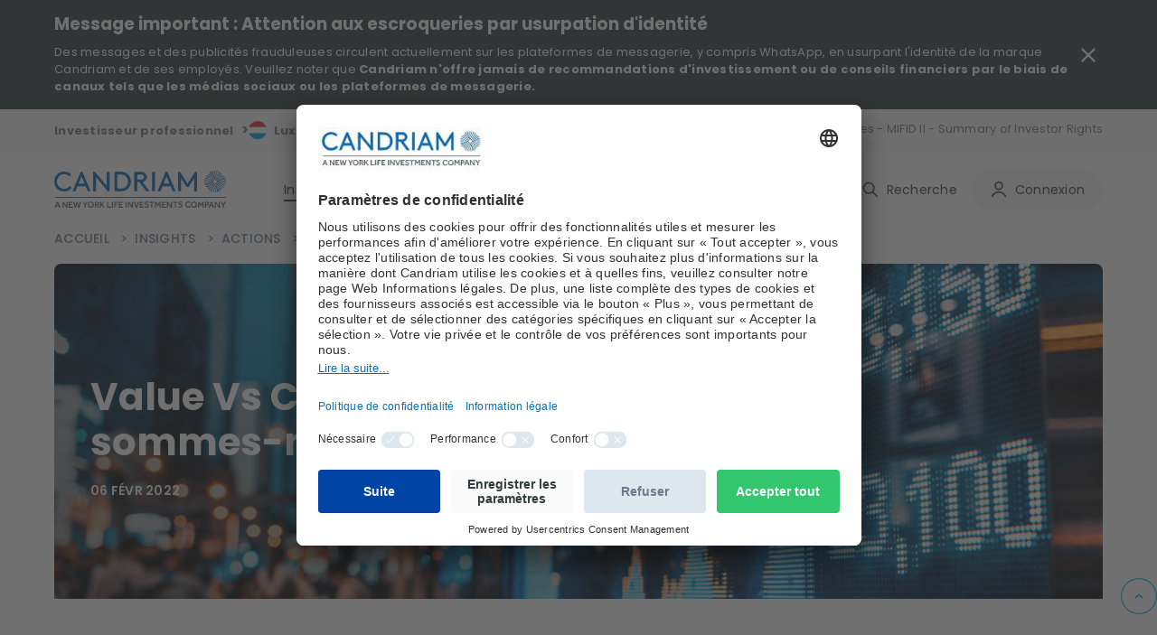

--- FILE ---
content_type: text/html; charset=utf-8
request_url: https://www.candriam.com/fr-lu/professional/insights/topics/actions/value-vs-croissance--ou-en-sommes-nous-/
body_size: 26343
content:

<!DOCTYPE html>
<html xmlns="http://www.w3.org/1999/xhtml" lang="fr-LU">

<head>


        <script src="https://cdn.optimizely.com/js/6748024899108864.js"></script>

    
    <title>Value Vs Croissance : o&#xF9; en sommes-nous ? | Candriam</title>

    
            <meta name="description" content="Comme nous l&#x2019;anticipions et l&#x2019;exprimions dans notre article de fin novembre 2021, la remont&#xE9;e des taux long terme a cr&#xE9;&#xE9; une forte rotation des styles. L&#x2019;app&#xE9;tence pour les valeurs Value, coupl&#xE9;e &#xE0; d&#x2019;importantes prises de profits sur les valeurs de Croissance, a g&#xE9;n&#xE9;r&#xE9; une surperformance de ces premi&#xE8;res de presque 12&#xA0;%, seulement sur le mois de janvier. O&#xF9; en sommes-nous &#xE0; pr&#xE9;sent&#xA0;? Pouvons-nous d&#xE9;j&#xE0; parler de &#xAB;&#xA0;surchauffe&#xA0;&#xBB; de la Value&#xA0;?">
            <meta name="keywords" content="actions, Geoffroy Goenen ">


    

<link href="https://www.candriam.com/fr-lu/private/insights/topics/actions/value-vs-croissance--ou-en-sommes-nous-/" rel="alternate"></link><link href="https://www.candriam.com/de-de/professional/insights/topics/aktien/wert-vs.-wachstum-wo-stehen-wir-jetzt/" hreflang="de-DE" rel="alternate"></link><link href="https://www.candriam.com/en-de/professional/insight-overview/topics/equities/value-vs.-growth-whats-next/" hreflang="en-DE" rel="alternate"></link><link href="https://www.candriam.com/de-at/professional/insights/topics/aktien/wert-vs.-wachstum-wo-stehen-wir-jetzt/" hreflang="de-AT" rel="alternate"></link><link href="https://www.candriam.com/en-at/professional/insight-overview/topics/equities/value-vs.-growth-whats-next/" hreflang="en-AT" rel="alternate"></link><link href="https://www.candriam.com/fr-be/private/insights/topics/actions/value-vs-croissance--ou-en-sommes-nous-/" hreflang="fr-BE" rel="alternate"></link><link href="https://www.candriam.com/nl-be/private/insights/topics/aandelen/value-versus-groei-stand-van-zaken/" hreflang="nl-BE" rel="alternate"></link><link href="https://www.candriam.com/en-be/private/insight-overview/topics/equities/value-vs.-growth-whats-next/" hreflang="en-BE" rel="alternate"></link><link href="https://www.candriam.com/en-ca/professional/insight-overview/topics/equities/value-vs.-growth-whats-next/" hreflang="en-CA" rel="alternate"></link><link href="https://www.candriam.com/en-kr/professional/insight-overview/topics/equities/value-vs.-growth-whats-next/" hreflang="en-KR" rel="alternate"></link><link href="https://www.candriam.com/en-dk/professional/insight-overview/topics/equities/value-vs.-growth-whats-next/" hreflang="en-DK" rel="alternate"></link><link href="https://www.candriam.com/es-es/professional/insights/topics/renta-variable/valor-vs.-crecimiento-en-que-punto-nos-encontramos/" hreflang="es-ES" rel="alternate"></link><link href="https://www.candriam.com/en-es/professional/insight-overview/topics/equities/value-vs.-growth-whats-next/" hreflang="en-ES" rel="alternate"></link><link href="https://www.candriam.com/en-us/professional/insight-overview/topics/equities/value-vs.-growth-whats-next/" hreflang="en-US" rel="alternate"></link><link href="https://www.candriam.com/en-fi/professional/insight-overview/topics/equities/value-vs.-growth-whats-next/" hreflang="en-FI" rel="alternate"></link><link href="https://www.candriam.com/fr-fr/professional/insights/topics/actions/value-vs-croissance--ou-en-sommes-nous-/" hreflang="fr-FR" rel="alternate"></link><link href="https://www.candriam.com/en-fr/professional/insight-overview/topics/equities/value-vs.-growth-whats-next/" hreflang="en-FR" rel="alternate"></link><link href="https://www.candriam.com/en-ie/professional/insight-overview/topics/equities/value-vs.-growth-whats-next/" hreflang="en-IE" rel="alternate"></link><link href="https://www.candriam.com/it-it/professional/insights/topics/azioni/value-vs-growth-a-che-punto-siamo/" hreflang="it-IT" rel="alternate"></link><link href="https://www.candriam.com/en-it/professional/insight-overview/topics/equities/value-vs.-growth-whats-next/" hreflang="en-IT" rel="alternate"></link><link href="https://www.candriam.com/en-jp/professional/insight-overview/topics/equities/value-vs.-growth-whats-next/" hreflang="en-JP" rel="alternate"></link><link href="https://www.candriam.com/fr-lu/professional/insights/topics/actions/value-vs-croissance--ou-en-sommes-nous-/" hreflang="fr-LU" rel="alternate"></link><link href="https://www.candriam.com/de-lu/professional/insights/topics/aktien/wert-vs.-wachstum-wo-stehen-wir-jetzt/" hreflang="de-LU" rel="alternate"></link><link href="https://www.candriam.com/en-lu/professional/insight-overview/topics/equities/value-vs.-growth-whats-next/" hreflang="en-LU" rel="alternate"></link><link href="https://www.candriam.com/en-no/professional/insight-overview/topics/equities/value-vs.-growth-whats-next/" hreflang="en-NO" rel="alternate"></link><link href="https://www.candriam.com/nl-nl/professional/insights/topics/aandelen/value-versus-groei-stand-van-zaken/" hreflang="nl-NL" rel="alternate"></link><link href="https://www.candriam.com/en-nl/professional/insight-overview/topics/equities/value-vs.-growth-whats-next/" hreflang="en-NL" rel="alternate"></link><link href="https://www.candriam.com/en-pt/professional/insight-overview/topics/equities/value-vs.-growth-whats-next/" hreflang="en-PT" rel="alternate"></link><link href="https://www.candriam.com/en-gb/professional/insight-overview/topics/equities/value-vs.-growth-whats-next/" hreflang="en-GB" rel="alternate"></link><link href="https://www.candriam.com/en-sg/professional/insight-overview/topics/equities/value-vs.-growth-whats-next/" hreflang="en-SG" rel="alternate"></link><link href="https://www.candriam.com/en/professional/insight-overview/topics/equities/value-vs.-growth-whats-next/" hreflang="en" rel="alternate"></link><link href="https://www.candriam.com/fr/professional/insights/topics/actions/value-vs-croissance--ou-en-sommes-nous-/" hreflang="fr" rel="alternate"></link><link href="https://www.candriam.com/nl/professional/insights/topics/aandelen/value-versus-groei-stand-van-zaken/" hreflang="nl" rel="alternate"></link><link href="https://www.candriam.com/de/professional/insights/topics/aktien/wert-vs.-wachstum-wo-stehen-wir-jetzt/" hreflang="de" rel="alternate"></link><link href="https://www.candriam.com/it/professional/insights/topics/azioni/value-vs-growth-a-che-punto-siamo/" hreflang="it" rel="alternate"></link><link href="https://www.candriam.com/es/professional/insights/topics/renta-variable/valor-vs.-crecimiento-en-que-punto-nos-encontramos/" hreflang="es" rel="alternate"></link><link href="https://www.candriam.com/en-sk/professional/insight-overview/topics/equities/value-vs.-growth-whats-next/" hreflang="en-SK" rel="alternate"></link><link href="https://www.candriam.com/en-se/professional/insight-overview/topics/equities/value-vs.-growth-whats-next/" hreflang="en-SE" rel="alternate"></link><link href="https://www.candriam.com/en-ch/regulated-qualified-investor/insight-overview/topics/equities/value-vs.-growth-whats-next/" hreflang="en-CH" rel="alternate"></link><link href="https://www.candriam.com/fr-ch/regulated-qualified-investor/insights/topics/actions/value-vs-croissance--ou-en-sommes-nous-/" hreflang="fr-CH" rel="alternate"></link><link href="https://www.candriam.com/de-ch/regulated-qualified-investor/insights/topics/aktien/wert-vs.-wachstum-wo-stehen-wir-jetzt/" hreflang="de-CH" rel="alternate"></link><link href="https://www.candriam.com/it-ch/regulated-qualified-investor/insights/topics/azioni/value-vs-growth-a-che-punto-siamo/" hreflang="it-CH" rel="alternate"></link>
    

<link href="https://www.candriam.com/fr-lu/professional/insights/topics/actions/value-vs-croissance--ou-en-sommes-nous-/" rel="canonical"/>

    <meta charset="utf-8">
    <meta name="viewport" content="width=device-width, initial-scale=1.0">
    <meta itemprop="server-info" content="6328415ce4cf" />






    <meta name="templatename" content="CandriamNewsPage">

            <meta name="google-site-verification" content="pmWqr0_y8DlTxT7JJPi142XNuyFIR4bCQPSHk1-rNmw" />

        <script crossorigin>
         (function(w,d,s,l,i){w[l]=w[l]||[];w[l].push({'gtm.start':
             new Date().getTime(),event:'gtm.js'});var f=d.getElementsByTagName(s)[0],
                 j=d.createElement(s),dl=l!='dataLayer'?'&l='+l:'';j.async=true;j.src=
                     'https://www.googletagmanager.com/gtm.js?id='+i+dl;f.parentNode.insertBefore(j,f);
         })(window,document,'script','dataLayer','GTM-KMQLQD7');</script>




    <meta name="theme-color" content="#ffffff">
    <meta name="format-detection" content="telephone=no">


        <meta name="templatename" content="CandriamNewsPage">

    <script>
!function(T,l,y){var S=T.location,k="script",D="instrumentationKey",C="ingestionendpoint",I="disableExceptionTracking",E="ai.device.",b="toLowerCase",w="crossOrigin",N="POST",e="appInsightsSDK",t=y.name||"appInsights";(y.name||T[e])&&(T[e]=t);var n=T[t]||function(d){var g=!1,f=!1,m={initialize:!0,queue:[],sv:"5",version:2,config:d};function v(e,t){var n={},a="Browser";return n[E+"id"]=a[b](),n[E+"type"]=a,n["ai.operation.name"]=S&&S.pathname||"_unknown_",n["ai.internal.sdkVersion"]="javascript:snippet_"+(m.sv||m.version),{time:function(){var e=new Date;function t(e){var t=""+e;return 1===t.length&&(t="0"+t),t}return e.getUTCFullYear()+"-"+t(1+e.getUTCMonth())+"-"+t(e.getUTCDate())+"T"+t(e.getUTCHours())+":"+t(e.getUTCMinutes())+":"+t(e.getUTCSeconds())+"."+((e.getUTCMilliseconds()/1e3).toFixed(3)+"").slice(2,5)+"Z"}(),iKey:e,name:"Microsoft.ApplicationInsights."+e.replace(/-/g,"")+"."+t,sampleRate:100,tags:n,data:{baseData:{ver:2}}}}var h=d.url||y.src;if(h){function a(e){var t,n,a,i,r,o,s,c,u,p,l;g=!0,m.queue=[],f||(f=!0,t=h,s=function(){var e={},t=d.connectionString;if(t)for(var n=t.split(";"),a=0;a<n.length;a++){var i=n[a].split("=");2===i.length&&(e[i[0][b]()]=i[1])}if(!e[C]){var r=e.endpointsuffix,o=r?e.location:null;e[C]="https://"+(o?o+".":"")+"dc."+(r||"services.visualstudio.com")}return e}(),c=s[D]||d[D]||"",u=s[C],p=u?u+"/v2/track":d.endpointUrl,(l=[]).push((n="SDK LOAD Failure: Failed to load Application Insights SDK script (See stack for details)",a=t,i=p,(o=(r=v(c,"Exception")).data).baseType="ExceptionData",o.baseData.exceptions=[{typeName:"SDKLoadFailed",message:n.replace(/\./g,"-"),hasFullStack:!1,stack:n+"\nSnippet failed to load ["+a+"] -- Telemetry is disabled\nHelp Link: https://go.microsoft.com/fwlink/?linkid=2128109\nHost: "+(S&&S.pathname||"_unknown_")+"\nEndpoint: "+i,parsedStack:[]}],r)),l.push(function(e,t,n,a){var i=v(c,"Message"),r=i.data;r.baseType="MessageData";var o=r.baseData;return o.message='AI (Internal): 99 message:"'+("SDK LOAD Failure: Failed to load Application Insights SDK script (See stack for details) ("+n+")").replace(/\"/g,"")+'"',o.properties={endpoint:a},i}(0,0,t,p)),function(e,t){if(JSON){var n=T.fetch;if(n&&!y.useXhr)n(t,{method:N,body:JSON.stringify(e),mode:"cors"});else if(XMLHttpRequest){var a=new XMLHttpRequest;a.open(N,t),a.setRequestHeader("Content-type","application/json"),a.send(JSON.stringify(e))}}}(l,p))}function i(e,t){f||setTimeout(function(){!t&&m.core||a()},500)}var e=function(){var n=l.createElement(k);n.src=h;var e=y[w];return!e&&""!==e||"undefined"==n[w]||(n[w]=e),n.onload=i,n.onerror=a,n.onreadystatechange=function(e,t){"loaded"!==n.readyState&&"complete"!==n.readyState||i(0,t)},n}();y.ld<0?l.getElementsByTagName("head")[0].appendChild(e):setTimeout(function(){l.getElementsByTagName(k)[0].parentNode.appendChild(e)},y.ld||0)}try{m.cookie=l.cookie}catch(p){}function t(e){for(;e.length;)!function(t){m[t]=function(){var e=arguments;g||m.queue.push(function(){m[t].apply(m,e)})}}(e.pop())}var n="track",r="TrackPage",o="TrackEvent";t([n+"Event",n+"PageView",n+"Exception",n+"Trace",n+"DependencyData",n+"Metric",n+"PageViewPerformance","start"+r,"stop"+r,"start"+o,"stop"+o,"addTelemetryInitializer","setAuthenticatedUserContext","clearAuthenticatedUserContext","flush"]),m.SeverityLevel={Verbose:0,Information:1,Warning:2,Error:3,Critical:4};var s=(d.extensionConfig||{}).ApplicationInsightsAnalytics||{};if(!0!==d[I]&&!0!==s[I]){var c="onerror";t(["_"+c]);var u=T[c];T[c]=function(e,t,n,a,i){var r=u&&u(e,t,n,a,i);return!0!==r&&m["_"+c]({message:e,url:t,lineNumber:n,columnNumber:a,error:i}),r},d.autoExceptionInstrumented=!0}return m}(y.cfg);function a(){y.onInit&&y.onInit(n)}(T[t]=n).queue&&0===n.queue.length?(n.queue.push(a),n.trackPageView({})):a()}(window,document,{src: "https://js.monitor.azure.com/scripts/b/ai.2.gbl.min.js", crossOrigin: "anonymous", cfg: {instrumentationKey: '8e7ad8d1-3e4f-4a6f-a432-e9a6df6f80ff', disableCookiesUsage: false }});
</script>



    
     
            
                
        <link rel="stylesheet" href="/candriam/dotcom/assets/css/vendor.858e584c0d915fcce9f6.css" />

        <script type="module" src="/candriam/dotcom/assets/js/vendor.2c896b84665141641f59.mjs"></script><script type="module" src="/candriam/dotcom/assets/js/Dotcom.4fd2c11313dd7be04fe5.mjs"></script>



    <meta property="og:url" content="https://www.candriam.com/fr-lu/professional/insights/topics/actions/value-vs-croissance--ou-en-sommes-nous-/" />
    <meta property="og:description" content="La remont&#xE9;e des taux long terme a cr&#xE9;&#xE9; une forte rotation des styles" />
    <meta property="og:image" content="https://www.candriam.com/siteassets/medias/images/1200x800/1200x800valuevsgrowth.png?v=4909e2&amp;Width=1200&amp;Height=630&amp;Mode=crop" />
    <meta property="og:title" content="Value Vs Croissance : o&#xF9; en sommes-nous ?" />
    <meta property="og:type" content="website" />
    <meta property="og:site_name" content="Candriam">

    



    
    
    <link rel="icon" type="image/png" sizes="96x96" href="/candriam/FavIcons-DotCom/favicon-96x96.png">
    <link rel="shortcut icon" type="image/png" href="/candriam/FavIcons-DotCom/favicon-96x96.png">
    <link rel="apple-touch-icon" type="image/png" sizes="180x180" href="/candriam/FavIcons-DotCom/apple-icon-180x180.png">
    <link rel="android-icon" type="image/png" sizes="144x144" href="/candriam/FavIcons-DotCom/android-icon-144x144.png">
    <link rel="android-icon" type="image/png" sizes="192x192" href="/candriam/FavIcons-DotCom/android-icon-192x192.png">
    <link rel="android-icon" type="image/png" sizes="36x36" href="/candriam/FavIcons-DotCom/android-icon-36x36.png">
    <link rel="android-icon" type="image/png" sizes="48x48" href="/candriam/FavIcons-DotCom/android-icon-48x48.png">
    <link rel="android-icon" type="image/png" sizes="72x72" href="/candriam/FavIcons-DotCom/android-icon-72x72.png">
    <link rel="android-icon" type="image/png" sizes="96x96" href="/candriam/FavIcons-DotCom/android-icon-96x96.png">
    <link rel="apple-icon" type="image/png" sizes="114x114" href="/candriam/FavIcons-DotCom/apple-icon-114x114.png">
    <link rel="apple-icon" type="image/png" sizes="120x120" href="/candriam/FavIcons-DotCom/apple-icon-120x120.png">
    <link rel="apple-icon" type="image/png" sizes="144x144" href="/candriam/FavIcons-DotCom/apple-icon-144x144.png">
    <link rel="apple-icon" type="image/png" sizes="152x152" href="/candriam/FavIcons-DotCom/apple-icon-152x152.png">
    <link rel="apple-icon" type="image/png" sizes="180x180" href="/candriam/FavIcons-DotCom/apple-icon-180x180.png">
    <link rel="apple-icon" type="image/png" sizes="57x57" href="/candriam/FavIcons-DotCom/apple-icon-57x57.png">
    <link rel="apple-icon" type="image/png" sizes="60x60" href="/candriam/FavIcons-DotCom/apple-icon-60x60.png">
    <link rel="apple-icon" type="image/png" sizes="72x72" href="/candriam/FavIcons-DotCom/apple-icon-72x72.png">
    <link rel="apple-icon" type="image/png" sizes="76x76" href="/candriam/FavIcons-DotCom/apple-icon-76x76.png">
    <link rel="icon" type="image/png" sizes="16x16" href="/candriam/FavIcons-DotCom/favicon-16x16.png">
    <link rel="icon" type="image/png" sizes="32x32" href="/candriam/FavIcons-DotCom/favicon-32x32.png">
    <link rel="ms-icon" type="image/png" sizes="144x144" href="/candriam/FavIcons-DotCom/ms-icon-144x144.png">
    <link rel="ms-icon" type="image/png" sizes="150x150" href="/candriam/FavIcons-DotCom/ms-icon-150x150.png">
    <link rel="ms-icon" type="image/png" sizes="310x310" href="/candriam/FavIcons-DotCom/ms-icon-310x310.png">
    <link rel="ms-icon" type="image/png" sizes="70x70" href="/candriam/FavIcons-DotCom/ms-icon-70x70.png">





<script type="text/javascript">!function(T,l,y){var S=T.location,k="script",D="instrumentationKey",C="ingestionendpoint",I="disableExceptionTracking",E="ai.device.",b="toLowerCase",w="crossOrigin",N="POST",e="appInsightsSDK",t=y.name||"appInsights";(y.name||T[e])&&(T[e]=t);var n=T[t]||function(d){var g=!1,f=!1,m={initialize:!0,queue:[],sv:"5",version:2,config:d};function v(e,t){var n={},a="Browser";return n[E+"id"]=a[b](),n[E+"type"]=a,n["ai.operation.name"]=S&&S.pathname||"_unknown_",n["ai.internal.sdkVersion"]="javascript:snippet_"+(m.sv||m.version),{time:function(){var e=new Date;function t(e){var t=""+e;return 1===t.length&&(t="0"+t),t}return e.getUTCFullYear()+"-"+t(1+e.getUTCMonth())+"-"+t(e.getUTCDate())+"T"+t(e.getUTCHours())+":"+t(e.getUTCMinutes())+":"+t(e.getUTCSeconds())+"."+((e.getUTCMilliseconds()/1e3).toFixed(3)+"").slice(2,5)+"Z"}(),iKey:e,name:"Microsoft.ApplicationInsights."+e.replace(/-/g,"")+"."+t,sampleRate:100,tags:n,data:{baseData:{ver:2}}}}var h=d.url||y.src;if(h){function a(e){var t,n,a,i,r,o,s,c,u,p,l;g=!0,m.queue=[],f||(f=!0,t=h,s=function(){var e={},t=d.connectionString;if(t)for(var n=t.split(";"),a=0;a<n.length;a++){var i=n[a].split("=");2===i.length&&(e[i[0][b]()]=i[1])}if(!e[C]){var r=e.endpointsuffix,o=r?e.location:null;e[C]="https://"+(o?o+".":"")+"dc."+(r||"services.visualstudio.com")}return e}(),c=s[D]||d[D]||"",u=s[C],p=u?u+"/v2/track":d.endpointUrl,(l=[]).push((n="SDK LOAD Failure: Failed to load Application Insights SDK script (See stack for details)",a=t,i=p,(o=(r=v(c,"Exception")).data).baseType="ExceptionData",o.baseData.exceptions=[{typeName:"SDKLoadFailed",message:n.replace(/\./g,"-"),hasFullStack:!1,stack:n+"\nSnippet failed to load ["+a+"] -- Telemetry is disabled\nHelp Link: https://go.microsoft.com/fwlink/?linkid=2128109\nHost: "+(S&&S.pathname||"_unknown_")+"\nEndpoint: "+i,parsedStack:[]}],r)),l.push(function(e,t,n,a){var i=v(c,"Message"),r=i.data;r.baseType="MessageData";var o=r.baseData;return o.message='AI (Internal): 99 message:"'+("SDK LOAD Failure: Failed to load Application Insights SDK script (See stack for details) ("+n+")").replace(/\"/g,"")+'"',o.properties={endpoint:a},i}(0,0,t,p)),function(e,t){if(JSON){var n=T.fetch;if(n&&!y.useXhr)n(t,{method:N,body:JSON.stringify(e),mode:"cors"});else if(XMLHttpRequest){var a=new XMLHttpRequest;a.open(N,t),a.setRequestHeader("Content-type","application/json"),a.send(JSON.stringify(e))}}}(l,p))}function i(e,t){f||setTimeout(function(){!t&&m.core||a()},500)}var e=function(){var n=l.createElement(k);n.src=h;var e=y[w];return!e&&""!==e||"undefined"==n[w]||(n[w]=e),n.onload=i,n.onerror=a,n.onreadystatechange=function(e,t){"loaded"!==n.readyState&&"complete"!==n.readyState||i(0,t)},n}();y.ld<0?l.getElementsByTagName("head")[0].appendChild(e):setTimeout(function(){l.getElementsByTagName(k)[0].parentNode.appendChild(e)},y.ld||0)}try{m.cookie=l.cookie}catch(p){}function t(e){for(;e.length;)!function(t){m[t]=function(){var e=arguments;g||m.queue.push(function(){m[t].apply(m,e)})}}(e.pop())}var n="track",r="TrackPage",o="TrackEvent";t([n+"Event",n+"PageView",n+"Exception",n+"Trace",n+"DependencyData",n+"Metric",n+"PageViewPerformance","start"+r,"stop"+r,"start"+o,"stop"+o,"addTelemetryInitializer","setAuthenticatedUserContext","clearAuthenticatedUserContext","flush"]),m.SeverityLevel={Verbose:0,Information:1,Warning:2,Error:3,Critical:4};var s=(d.extensionConfig||{}).ApplicationInsightsAnalytics||{};if(!0!==d[I]&&!0!==s[I]){var c="onerror";t(["_"+c]);var u=T[c];T[c]=function(e,t,n,a,i){var r=u&&u(e,t,n,a,i);return!0!==r&&m["_"+c]({message:e,url:t,lineNumber:n,columnNumber:a,error:i}),r},d.autoExceptionInstrumented=!0}return m}(y.cfg);function a(){y.onInit&&y.onInit(n)}(T[t]=n).queue&&0===n.queue.length?(n.queue.push(a),n.trackPageView({})):a()}(window,document,{
src: "https://js.monitor.azure.com/scripts/b/ai.2.min.js", // The SDK URL Source
crossOrigin: "anonymous", 
cfg: { // Application Insights Configuration
    instrumentationKey: '8e7ad8d1-3e4f-4a6f-a432-e9a6df6f80ff'
}});</script></head>

<body id="top">

<!-- Google Tag Manager (noscript) -->
        <noscript><iframe src="https://www.googletagmanager.com/ns.html?id=GTM-KMQLQD7" height="0" width="0" style="display: none; visibility: hidden"></iframe></noscript>
<!-- End Google Tag Manager (noscript) -->



<script id="usercentrics-cmp"
        type="text/javascript"
        src="https://app.usercentrics.eu/browser-ui/latest/loader.js" 
        data-settings-id="D6AwXMYSr"
        data-language="fr"
        crossorigin
        async>
</script>   
    
    
    

    
    
<section class="c-banner-security" data-component-class="AlertBanner" data-component-parm="null" data-webid="AlertBanner">        <div class="o-wrapper">
            <div class="c-banner-security__content">
                <div class="c-rich-text">
                    
<h4 data-nosnippet=""><span style="color: #ffffff;">Message important : Attention aux escroqueries par usurpation d'identit&eacute;</span></h4>
<p data-nosnippet="">Des messages et des publicit&eacute;s frauduleuses circulent actuellement sur les plateformes de messagerie, y compris WhatsApp, en usurpant l'identit&eacute; de la marque Candriam et de ses employ&eacute;s. Veuillez noter que&nbsp;<strong>Candriam n'offre jamais de recommandations d'investissement ou de conseils financiers par le biais de canaux tels que les m&eacute;dias sociaux ou les plateformes de messagerie.</strong></p>
                </div>
                <button type="button" class="a-btn a-btn--close c-banner-security__close" aria-label="Close Important Message" data-alert-button>
                    <svg aria-hidden="true" focusable="false" height="32" width="32"><use href="/candriam/svg/close-icon.svg#close-icon" xlink:href="/candriam/svg/close-icon.svg#close-icon"></use></svg>
                </button>
            </div>
        </div>
</section>
    


<header class="c-header js-header" data-component-class="Header" data-component-parm="{&quot;ContentId&quot;:8812}" data-webid="header" id="header"><section class="c-header__info js-global-trigger" data-component-class="GlobalTrigger" data-component-parm="null" data-webid="header-global-trigger" type="button">        <div class="m-institutionals js-trigger-div">
            <button class="m-institutionals__trigger a-btn" data-webid="GlobalTrigger-profile">
                <span class="a-btn__label">
                    Investisseur professionnel
                </span>
                <span class="a-btn__icon a-chevron">
                    >
                </span>
            </button>
        </div>
        <div class="m-language-selector js-trigger-div">
            <button class="m-language-selector__trigger a-btn" data-webid="GlobalTrigger-country">
                <span class="a-btn__icon a-flag">
                    <img alt="" height="20" loading="lazy" src="/siteassets/medias/flags/luxembourg.png?v=49910c" width="20" />
                </span>
                <span class="a-btn__label">
                    Luxembourg
                </span>
                <span class="a-btn__icon a-chevron">
                    >
                </span>
            </button>
        </div>
        <div class="m-language-selector js-trigger-div">
            <button class="m-language-selector__trigger a-btn" data-webid="GlobalTrigger-language">
                <span class="a-btn__label">
                    FR
                </span>
                <span class="a-btn__icon a-chevron">
                    >
                </span>
            </button>
        </div>
</section>    <section class="c-header__nav-secondary">
        <nav class="m-nav m-nav--secondary">
            <ul class="m-nav__list" data-webid="header-secondary-links">
                        <li class="m-nav-item" data-webid="header-secondary-link-item">
<a class="m-nav-item__link" href="/fr-lu/professional/sfdr/" target="" title="">                                <span class="m-nav-item__label">
                                    SFDR
                                </span>
</a>                        </li>
                        <li class="m-nav-item" data-webid="header-secondary-link-item">
<a class="m-nav-item__link" href="/fr-lu/professional/informations-legales/informations-reglementaires/" target="" title="">                                <span class="m-nav-item__label">
                                    Informations r&#xE9;glementaires - MIFID II - Summary of Investor Rights
                                </span>
</a>                        </li>
            </ul>
        </nav>

    </section>
    <section class="c-header__menu">

        <div class="a-hamburger">
            <button type="button" class="a-hamburger__trigger a-btn js-toggle-nav" data-webid="hamburger-button">
                <span class="a-btn__label">
                    Menu
                </span>
                <span class="a-btn__icon"></span>
            </button>
        </div>
    </section>
    <section class="c-header__logo">
        <figure class="a-logo">
            <a class="a-logo__link" href="/fr-lu/professional/" aria-label="logo">
                <span class="a-logo__icon"></span>
            </a>
        </figure>
    </section>
    <section class="c-header__nav-primary">

        <nav class="m-nav m-nav--primary">
            <ul class="m-nav__list" data-webid="header-primary-links">

                    <li class="m-nav-item is-active" data-webid="header-primary-link-item">
<a class="m-nav-item__link" href="/fr-lu/professional/insights/" target="" title="">                            <span class="m-nav-item__label">
                                Insights
                            </span>
</a>                    </li>
                    <li class="m-nav-item " data-webid="header-primary-link-item">
<a class="m-nav-item__link" href="/fr-lu/professional/solutions-dinvestissement/" target="" title="">                            <span class="m-nav-item__label">
                                Solutions d&#x2019;investissement
                            </span>
</a>                    </li>
                    <li class="m-nav-item " data-webid="header-primary-link-item">
<a class="m-nav-item__link" href="/fr-lu/professional/funds-lister/" target="" title="">                            <span class="m-nav-item__label">
                                Nos fonds
                            </span>
</a>                    </li>
                    <li class="m-nav-item " data-webid="header-primary-link-item">
<a class="m-nav-item__link" href="/fr-lu/professional/qui-sommes-nous/" target="" title="">                            <span class="m-nav-item__label">
                                Qui sommes-nous
                            </span>
</a>                    </li>

            </ul>
        </nav>

    </section>
        <section class="c-header__login u-hide-large">
            <button class="a-btn a-btn--primary" type="button" data-dialog-show="myAccount" data-webid="hamburger-login-button">
                <span class="a-btn__icon">
                    <svg aria-hidden="true" focusable="false" height="20" width="20"><use href="/candriam/svg/user-icon.svg#user-icon" xlink:href="/candriam/svg/user-icon.svg#user-icon"></use></svg>
                </span>
                <span class="a-btn__label">
                    Connexion
                </span>
            </button>
        </section>
    <section class="c-header__account  u-hide-large">
            <div class="h4">Pas encore inscrit&#xA0;?</div>
            <small>Pas encore inscrit&#xA0;?</small>
            <button class="a-btn" type="button" data-dialog-show="myAccountMember" data-webid="hamburger-register-link">Rejoignez-nous</button>
    </section>
    <section class="c-header__search u-hide-large">
<form action="/Candriam-DotCom/fr-LU/professional/Search/Search?SearchResultsPageUrl=%2Ffr-lu%2Fprofessional%2Frecherche%2F" method="post" Role="Search">            <div class="a-search">
                <div class="a-search__input">
                    <input class="js-input-search" type="text" placeholder="Rechercher un document, un article, ..."
                           aria-label="Recherche" name="searchText" required data-webid="search-input">
                    <button type="submit" class="a-search__icon">
                        <svg aria-hidden="true" focusable="false" height="20" width="20"><use href="/candriam/svg/search-icon.svg#search-icon" xlink:href="/candriam/svg/search-icon.svg#search-icon"></use></svg>
                    </button>
                </div>
            </div>
<input name="__RequestVerificationToken" type="hidden" value="CfDJ8DgdkA3S_fpEh47b0j0CimgogsybqsPAXOBWUISw9LaQB5bnwK_oMGNc0HBmFD66hicqyY5WApG4ETmYPrydChszGHJRefdkaqvNAZprAEGCxZQ_iPgvqsZi1P5QEihVcikZdT-sQ_MAh5ch-Oi6maI" /></form>    </section>
<section class="c-header__search-panel js-header-search" data-component-class="SearchSuggestions" data-component-parm="{&quot;searchUrl&quot;:&quot;/Candriam-DotCom/fr-LU/professional/Search/LoadSuggestions?currentPageReference=8812&quot;}" data-webid="SearchSuggestions">        <div class="m-search-panel" data-show-suggestions>
<form action="/Candriam-DotCom/fr-LU/professional/Search/Search?SearchResultsPageUrl=%2Ffr-lu%2Fprofessional%2Frecherche%2F" autocomplete="off" method="post" Role="Search">                <div class="a-search">
                    <div class="a-search__input">
                        <input class="js-input-search" type="text" placeholder="Rechercher un document, un article, ..."
                               aria-label="Recherche" name="searchText" required data-webid="search-input">
                        <button class="a-search__icon" type="submit">
                            <svg aria-hidden="true" focusable="false" height="20" width="20"><use href="/candriam/svg/search-icon.svg#search-icon" xlink:href="/candriam/svg/search-icon.svg#search-icon"></use></svg>
                        </button>
                        <div class="a-search__suggestion" data-suggestions>
                        </div>
                    </div>
                    <div class="a-search__cta">
                        <button class="a-btn a-btn--primary" type="submit" title="Search">
                            Recherche
                        </button>
                    </div>
                </div>
</form>            <div class="m-search-panel__close">
                <button type="button" class="a-btn js-close-search" aria-label="Close">
                    <span class="a-btn__icon">
                        <svg aria-hidden="true" focusable="false" height="30" width="30"><use href="/candriam/svg/close-icon.svg#close-icon" xlink:href="/candriam/svg/close-icon.svg#close-icon"></use></svg>
                    </span>
                </button>
            </div>
        </div>
</section>    <section class="c-header__cta">

        <div class="m-search">
            <button type="button" class="m-search__trigger a-btn js-toggle-search" data-webid="search-button">
                <span class="a-btn__icon">
                    <svg aria-hidden="true" focusable="false" height="20" width="20"><use href="/candriam/svg/search-icon.svg#search-icon" xlink:href="/candriam/svg/search-icon.svg#search-icon"></use></svg>
                </span>
                <span class="a-btn__label">
                    Recherche
                </span>
            </button>
        </div>
            <div class="m-login is-member">
                <button type="button" class="m-login__trigger a-btn" data-dialog-show="myAccount" data-webid="header-login-button">
                    <span class="a-btn__icon">
                        <svg aria-hidden="true" focusable="false" height="20" width="20"><use href="/candriam/svg/user-icon.svg#user-icon" xlink:href="/candriam/svg/user-icon.svg#user-icon"></use></svg>
                    </span>
                    <span class="a-btn__label">
                        Connexion
                    </span>
                </button>
            </div>
    </section>

<div aria-hidden="true" aria-labelledby="dialog-myAccount" class="o-dialog c-account" data-component-class="DotComDialog" data-component-parm="{&quot;clearModelStateUrl&quot;:&quot;/Candriam-DotCom/fr-LU/professional/Header/ClearModelState?ModelType=Dlw.EpiBase.Web.Module.Projects.Candriam.DotCom.Components.Header.Models.LoginModel&quot;}" data-dialog="login-dialog" data-webid="myAccount" id="myAccount">    <div class="o-dialog__overlay" data-a11y-dialog-hide></div>
    <div role="document" class="o-dialog__document ">
        <div class="o-dialog__close">
            <button type="button" class="a-btn a-btn--close" aria-label="Close dialog" data-dialog-hide="myAccount">
                <span class="a-btn__label">
                    Fermer
                </span>
                <span class="a-btn__icon">
                    <svg aria-hidden="true" focusable="false" height="20" width="20"><use href="/candriam/svg/close-icon.svg#close-icon" xlink:href="/candriam/svg/close-icon.svg#close-icon"></use></svg>
                </span>
            </button>
        </div>
        <div class="o-dialog__inner">
            <aside class="o-dialog__aside">
                <div class="c-account__logo">
                    <figure class="a-logo">
                        <a class="a-logo__link" href="/fr-lu/professional/" aria-label="logo">
                            <span class="a-logo__icon"></span>
                        </a>
                    </figure>
                </div>
                <div class="c-account__text">
                    <h3>Bienvenue chez Candriam</h3>
                    <div class="c-rich-text">
                        
<ul class="a-list a-list--checked">
<li>Acc&eacute;dez &agrave; votre propre portail</li>
<li>G&eacute;rez vos abonnements aux documents et publications sur les fonds</li>
<li>Ajoutez des fonds sous forme de favoris</li>
<li>Cr&eacute;ez un tableau de bord personnalis&eacute;</li>
</ul>
                    </div>
                </div>
            </aside>
            <div class="o-dialog__body has-watermark">
<div action="#" class="c-account__form" data-component-class="HeaderLogin" data-component-parm="{&quot;loginAccountUrl&quot;:&quot;/Candriam-DotCom/fr-LU/professional/Header/Login&quot;,&quot;returnContentReference&quot;:&quot;8413&quot;,&quot;reCaptchaSiteKey&quot;:&quot;6Ld0P2IcAAAAAJ2ArVriioEcTuUOeJbmrsVMinOi&quot;}" data-webid="HeaderLogin">

<form action="#" class="m-form" data-component-class="ReCaptcha" data-component-parm="{&quot;reCaptchaSiteKey&quot;:&quot;6Ld0P2IcAAAAAJ2ArVriioEcTuUOeJbmrsVMinOi&quot;}" data-webid="ReCaptcha" id="accountLoginForm">    <div class="c-account__start">
        <h2 class="h3">Connexion</h2>
        <div class="m-form__wrapper">
            <label for="userName" class="a-field a-field--top-label js-form-field ">
                <span class="a-field__label">
                    Adresse éléctronique
                </span>
                <input data-val="true" data-val-required="The Login field is required." data-webid="login" id="login" name="Login" placeholder="Votre adresse &#xE9;l&#xE9;ctronique" type="text" value="" />
                <span class="a-field__info js-info-login field-validation-valid" data-valmsg-for="Login" data-valmsg-replace="false">Veuillez saisir votre adresse &#xE9;lectronique</span>
            </label>
            <label for="password" class="a-field a-field--top-label js-form-field js-label-password ">
                <span class="a-field__label">
                    Mot de passe
                </span>
                <input data-val="true" data-val-required="The Password field is required." data-webid="password" id="password" name="Password" placeholder="Votre mot de passe" type="password" />
                <span class="a-field__info js-info-password field-validation-valid" data-valmsg-for="Password" data-valmsg-replace="false">Veuillez saisir votre mot de passe</span>
            </label>
            <label class="a-field ">
                <div class="validation-summary-valid" data-valmsg-summary="true"><ul><li style="display:none"></li>
</ul></div>
            </label>
        </div>
        <div class="c-account__cta">
            <button type="submit" class="a-btn a-btn--primary c-account js-input-login" data-webid="login-button-submit">
                Connexion
            </button>
            <button class="a-btn a-btn--link hide-icon" type="button" data-a11y-dialog-hide="" data-dialog-show="forgotPassword" data-webid="forgot-password-button">
                Mot de passe oubli&#xE9;
            </button>
        </div>
        <small class="grecaptcha-inform">
    This site is protected by reCAPTCHA and the Google
    <a href="https://policies.google.com/privacy" target="_blank">Privacy Policy</a> and
    <a href="https://policies.google.com/terms" target="_blank">Terms of Service</a> apply.
</small>
    </div>
</form></div>
                <div class="c-account__right has-border u-hide-until-large">
                    <h2 class="h3">Inscrivez-vous</h2>
                    <div class="c-rich-text">
                        
<h4>Pas encore inscrit&nbsp;?</h4>
<p>Les utilisateurs enregistr&eacute;s ont la possibilit&eacute; d'acc&eacute;der &agrave; des contenus et des fonctionnalit&eacute;s exclusifs r&eacute;serv&eacute;s aux utilisateurs connect&eacute;s. Rejoignez notre communaut&eacute; en un clic.</p>
                    </div>
                    <div class="u-padding-top">
                        <button class="a-btn a-btn--link hide-icon" type="button" data-dialog-hide="myAccount" data-dialog-show="myAccountMember" data-webid="registration-button">
                            Rejoignez-nous
                        </button>
                    </div>
                </div>
            </div>
        </div>
    </div>
</div>

<div aria-hidden="true" aria-labelledby="dialog-myAccountMember" class="o-dialog c-account c-account--member" data-component-class="DotComDialog" data-component-parm="{&quot;clearModelStateUrl&quot;:&quot;/Candriam-DotCom/fr-LU/professional/Header/ClearModelState?ModelType=Dlw.EpiBase.Web.Module.Projects.Candriam.DotCom.Components.Header.Models.AccountCreationModel&quot;}" data-dialog="registration-dialog" data-webid="myAccountMember" id="myAccountMember">    <div class="o-dialog__overlay" data-a11y-dialog-hide></div>
    <div role="document" class="o-dialog__document ">
        <div class="o-dialog__close">
            <button type="button" class="a-btn a-btn--close" aria-label="Close dialog" data-dialog-hide="myAccountMember">
                <span class="a-btn__label">
                    Fermer
                </span>
                <span class="a-btn__icon">
                    <svg aria-hidden="true" focusable="false" height="20" width="20"><use href="/candriam/svg/close-icon.svg#close-icon" xlink:href="/candriam/svg/close-icon.svg#close-icon"></use></svg>
                </span>
            </button>
        </div>
        <div class="o-dialog__inner">
            <aside class="o-dialog__aside">
                <div class="c-account__logo">
                    <figure class="a-logo">
                        <a class="a-logo__link" href="/fr-lu/professional/" aria-label="logo">
                            <span class="a-logo__icon"></span>
                        </a>
                    </figure>
                </div>
                <div class="c-account__text">
                    <h3>Bienvenu chez Candriam</h3>
                    <div class="c-rich-text">
                        
<ul class="a-list a-list--checked">
<li>Acc&eacute;dez &agrave; votre propre portail</li>
<li>G&eacute;rez vos abonnements aux documents et publications sur les fonds</li>
<li>Ajoutez des fonds sous forme de favoris</li>
<li>Cr&eacute;ez un tableau de bord personnalis&eacute;</li>
</ul>
                    </div>
                </div>
            </aside>
<div class="o-dialog__body" data-component-class="Registration" data-component-parm="{&quot;createAccountUrl&quot;:&quot;/Candriam-DotCom/fr-LU/professional/Header/Registration&quot;,&quot;reCaptchaSiteKey&quot;:&quot;6Ld0P2IcAAAAAJ2ArVriioEcTuUOeJbmrsVMinOi&quot;,&quot;countryProfiles&quot;:[{&quot;Active&quot;:false,&quot;Code&quot;:&quot;DE&quot;,&quot;Label&quot;:&quot;Allemagne&quot;,&quot;Flag&quot;:&quot;850&quot;,&quot;FlagUrl&quot;:&quot;/siteassets/medias/flags/germany.png?v=49910c&quot;,&quot;FlagAltText&quot;:null,&quot;ClientTypes&quot;:[{&quot;Active&quot;:false,&quot;Code&quot;:&quot;professional&quot;,&quot;Name&quot;:&quot;Investisseur professionnel&quot;,&quot;BackendCode&quot;:&quot;WEB_PRO&quot;,&quot;Description&quot;:&quot;&lt;p&gt;Avant de vous octroyer l&#x27;acc&amp;egrave;s &amp;agrave; ce site web de Candriam, nous vous demandons d&#x27;abord de lire le texte suivant et d&#x27;en accepter le contenu. Ce site est uniquement d&amp;eacute;di&amp;eacute; aux investisseurs professionnels. Afin d&amp;rsquo;acc&amp;eacute;der au site, merci de bien vouloir marquer votre accord via le bouton &#x27;Accepter&#x27;. En cliquant ci-dessous sur \&quot;Accepter\&quot;, vous reconnaissez (1) Etre un investisseur professionnel au sens de la directive 2014/65/UE du Parlement europ&amp;eacute;en et du Conseil du 15 mai 2014 concernant les march&amp;eacute;s d&amp;rsquo;instruments financiers (MiFID II), c&amp;rsquo;est-&amp;agrave;-dire que vous entrez dans l&amp;rsquo;une des cat&amp;eacute;gories suivantes : (a) &amp;Eacute;tablissements de cr&amp;eacute;dit (b) Entreprises d&#x27;investissement (c) Autres &amp;eacute;tablissements financiers agr&amp;eacute;&amp;eacute;s ou r&amp;eacute;glement&amp;eacute;s (d) Entreprises d&#x27;assurance (e) Organismes de placement collectif et leurs soci&amp;eacute;t&amp;eacute;s de gestion (f) Fonds de retraite et leurs soci&amp;eacute;t&amp;eacute;s de gestion (g) N&amp;eacute;gociant en mati&amp;egrave;res premi&amp;egrave;res et instruments d&amp;eacute;riv&amp;eacute;s sur celles-ci (h) Entreprises locales (i) Autres investisseurs institutionnels (j) Une grande entreprise r&amp;eacute;unissant deux des crit&amp;egrave;res suivants, au niveau individuel: &amp;mdash; total du bilan: 20 millions d&#x27;euros, &amp;mdash; chiffre d&#x27;affaires net: 40 millions d&#x27;euros, &amp;mdash; capitaux propres: 2 millions d&#x27;euros; (k) Les gouvernements nationaux et r&amp;eacute;gionaux, les organismes publics qui g&amp;egrave;rent la dette publique, les banques centrales, les institutions internationales et supranationales comme la Banque mondiale, le FMI, la BCE, la BEI et les autres organisations internationales analogues (l) D&#x27;autres investisseurs institutionnels dont l&#x27;activit&amp;eacute; principale consiste &amp;agrave; investir dans des instruments financiers, notamment les entit&amp;eacute;s s&#x27;occupant de la titrisation d&#x27;actifs ou d&#x27;autres op&amp;eacute;rations de financement. (2) Avoir votre r&amp;eacute;sidence habituelle dans le pays que vous venez de s&amp;eacute;lectionner. Candriam d&amp;eacute;cline toute responsabilit&amp;eacute; quelconque qui pourrait r&amp;eacute;sulter du fait que vous vous soyez donn&amp;eacute; acc&amp;egrave;s &amp;agrave; ce site web apr&amp;egrave;s avoir choisi une qualit&amp;eacute; d&amp;rsquo;investisseur et/ou un pays autre que le v&amp;ocirc;tre. En cliquant sur le bouton \&quot;Accepter\&quot; ci-dessous, vous reconnaissez avoir pris connaissance et approuver les dispositions mentionn&amp;eacute;es dans les &amp;laquo; informations l&amp;eacute;gales &amp;raquo; qui, &amp;agrave; l&#x27;instar de ces \&quot;Informations importantes\&quot; constituent les conditions pos&amp;eacute;es par Candriam pour l&#x27;utilisation et l&amp;rsquo;acc&amp;egrave;s aux informations accessibles via ce site. Candriam se r&amp;eacute;serve le droit de modifier unilat&amp;eacute;ralement et &amp;agrave; tout moment ces \&quot;Informations importantes\&quot;, ainsi que les \&quot;Informations l&amp;eacute;gales\&quot;. Votre utilisation du site est soumise &amp;agrave; la version la plus r&amp;eacute;cente tant de ces \&quot;Informations importantes\&quot; que des \&quot;Informations l&amp;eacute;gales\&quot;.&lt;/p&gt;&quot;},{&quot;Active&quot;:false,&quot;Code&quot;:&quot;private&quot;,&quot;Name&quot;:&quot;Investisseur particulier&quot;,&quot;BackendCode&quot;:&quot;WEB_NONPRO&quot;,&quot;Description&quot;:&quot;&lt;p&gt;Avant de vous octroyer l&#x27;acc&amp;egrave;s &amp;agrave; ce site web de Candriam, nous vous demandons d&#x27;abord de lire le texte suivant et d&#x27;en accepter le contenu. En cliquant ci-dessous sur \&quot;Accepter\&quot;, vous reconnaissez &amp;ecirc;tre investisseur de d&amp;eacute;tail (comme d&amp;eacute;fini dans la l&amp;eacute;gislation et r&amp;eacute;glementation MIFID) et avoir votre r&amp;eacute;sidence habituelle dans le pays que vous venez de s&amp;eacute;lectionner. En effet, les informations disponibles sur ce site sont uniquement destin&amp;eacute;es aux personnes physiques ayant leur r&amp;eacute;sidence habituelle dans le pays concern&amp;eacute; ou aux soci&amp;eacute;t&amp;eacute;s ayant leur si&amp;egrave;ge social dans le pays s&amp;eacute;lectionn&amp;eacute;. Candriam d&amp;eacute;cline toute responsabilit&amp;eacute; quelconque qui pourrait r&amp;eacute;sulter du fait que vous vous soyez donn&amp;eacute;(e) acc&amp;egrave;s &amp;agrave; ce site web apr&amp;egrave;s avoir choisi une qualit&amp;eacute; d&amp;rsquo;investisseur et/ou un pays autre que le v&amp;ocirc;tre. En cliquant sur le bouton \&quot;Accepter\&quot; ci-dessous, vous reconnaissez avoir pris connaissance et approuver les dispositions mentionn&amp;eacute;es dans les &amp;laquo; informations l&amp;eacute;gales &amp;raquo; qui, &amp;agrave; l&#x27;instar de ces \&quot;Informations importantes\&quot; constituent les conditions pos&amp;eacute;es par Candriam pour l&#x27;utilisation et l&amp;rsquo;acc&amp;egrave;s aux informations accessibles via ce site. Votre utilisation du site est soumise &amp;agrave; la version la plus r&amp;eacute;cente tant de ces \&quot;Informations importantes\&quot; que des \&quot;Informations l&amp;eacute;gales\&quot;.&lt;/p&gt;&quot;}],&quot;Languages&quot;:[{&quot;Active&quot;:false,&quot;Code&quot;:&quot;de-DE&quot;,&quot;Label&quot;:&quot;DE&quot;},{&quot;Active&quot;:false,&quot;Code&quot;:&quot;en-DE&quot;,&quot;Label&quot;:&quot;EN&quot;}]},{&quot;Active&quot;:false,&quot;Code&quot;:&quot;AT&quot;,&quot;Label&quot;:&quot;Autriche&quot;,&quot;Flag&quot;:&quot;2281&quot;,&quot;FlagUrl&quot;:&quot;/siteassets/medias/flags/austria.png?v=49910c&quot;,&quot;FlagAltText&quot;:null,&quot;ClientTypes&quot;:[{&quot;Active&quot;:false,&quot;Code&quot;:&quot;professional&quot;,&quot;Name&quot;:&quot;Investisseur professionnel&quot;,&quot;BackendCode&quot;:&quot;WEB_PRO&quot;,&quot;Description&quot;:&quot;&lt;p&gt;Avant de vous octroyer l&#x27;acc&amp;egrave;s &amp;agrave; ce site web de Candriam, nous vous demandons d&#x27;abord de lire le texte suivant et d&#x27;en accepter le contenu. Ce site est uniquement d&amp;eacute;di&amp;eacute; aux investisseurs professionnels. Afin d&amp;rsquo;acc&amp;eacute;der au site, merci de bien vouloir marquer votre accord via le bouton &#x27;Accepter&#x27;. En cliquant ci-dessous sur \&quot;Accepter\&quot;, vous reconnaissez (1) Etre un investisseur professionnel au sens de la directive 2014/65/UE du Parlement europ&amp;eacute;en et du Conseil du 15 mai 2014 concernant les march&amp;eacute;s d&amp;rsquo;instruments financiers (MiFID II), c&amp;rsquo;est-&amp;agrave;-dire que vous entrez dans l&amp;rsquo;une des cat&amp;eacute;gories suivantes : (a) &amp;Eacute;tablissements de cr&amp;eacute;dit (b) Entreprises d&#x27;investissement (c) Autres &amp;eacute;tablissements financiers agr&amp;eacute;&amp;eacute;s ou r&amp;eacute;glement&amp;eacute;s (d) Entreprises d&#x27;assurance (e) Organismes de placement collectif et leurs soci&amp;eacute;t&amp;eacute;s de gestion (f) Fonds de retraite et leurs soci&amp;eacute;t&amp;eacute;s de gestion (g) N&amp;eacute;gociant en mati&amp;egrave;res premi&amp;egrave;res et instruments d&amp;eacute;riv&amp;eacute;s sur celles-ci (h) Entreprises locales (i) Autres investisseurs institutionnels (j) Une grande entreprise r&amp;eacute;unissant deux des crit&amp;egrave;res suivants, au niveau individuel: &amp;mdash; total du bilan: 20 millions d&#x27;euros, &amp;mdash; chiffre d&#x27;affaires net: 40 millions d&#x27;euros, &amp;mdash; capitaux propres: 2 millions d&#x27;euros; (k) Les gouvernements nationaux et r&amp;eacute;gionaux, les organismes publics qui g&amp;egrave;rent la dette publique, les banques centrales, les institutions internationales et supranationales comme la Banque mondiale, le FMI, la BCE, la BEI et les autres organisations internationales analogues (l) D&#x27;autres investisseurs institutionnels dont l&#x27;activit&amp;eacute; principale consiste &amp;agrave; investir dans des instruments financiers, notamment les entit&amp;eacute;s s&#x27;occupant de la titrisation d&#x27;actifs ou d&#x27;autres op&amp;eacute;rations de financement. (2) Avoir votre r&amp;eacute;sidence habituelle dans le pays que vous venez de s&amp;eacute;lectionner. Candriam d&amp;eacute;cline toute responsabilit&amp;eacute; quelconque qui pourrait r&amp;eacute;sulter du fait que vous vous soyez donn&amp;eacute; acc&amp;egrave;s &amp;agrave; ce site web apr&amp;egrave;s avoir choisi une qualit&amp;eacute; d&amp;rsquo;investisseur et/ou un pays autre que le v&amp;ocirc;tre. En cliquant sur le bouton \&quot;Accepter\&quot; ci-dessous, vous reconnaissez avoir pris connaissance et approuver les dispositions mentionn&amp;eacute;es dans les &amp;laquo; informations l&amp;eacute;gales &amp;raquo; qui, &amp;agrave; l&#x27;instar de ces \&quot;Informations importantes\&quot; constituent les conditions pos&amp;eacute;es par Candriam pour l&#x27;utilisation et l&amp;rsquo;acc&amp;egrave;s aux informations accessibles via ce site. Candriam se r&amp;eacute;serve le droit de modifier unilat&amp;eacute;ralement et &amp;agrave; tout moment ces \&quot;Informations importantes\&quot;, ainsi que les \&quot;Informations l&amp;eacute;gales\&quot;. Votre utilisation du site est soumise &amp;agrave; la version la plus r&amp;eacute;cente tant de ces \&quot;Informations importantes\&quot; que des \&quot;Informations l&amp;eacute;gales\&quot;.&lt;/p&gt;&quot;},{&quot;Active&quot;:false,&quot;Code&quot;:&quot;private&quot;,&quot;Name&quot;:&quot;Investisseur particulier&quot;,&quot;BackendCode&quot;:&quot;WEB_NONPRO&quot;,&quot;Description&quot;:&quot;&lt;p&gt;Avant de vous octroyer l&#x27;acc&amp;egrave;s &amp;agrave; ce site web de Candriam, nous vous demandons d&#x27;abord de lire le texte suivant et d&#x27;en accepter le contenu. En cliquant ci-dessous sur \&quot;Accepter\&quot;, vous reconnaissez &amp;ecirc;tre investisseur de d&amp;eacute;tail (comme d&amp;eacute;fini dans la l&amp;eacute;gislation et r&amp;eacute;glementation MIFID) et avoir votre r&amp;eacute;sidence habituelle dans le pays que vous venez de s&amp;eacute;lectionner. En effet, les informations disponibles sur ce site sont uniquement destin&amp;eacute;es aux personnes physiques ayant leur r&amp;eacute;sidence habituelle dans le pays concern&amp;eacute; ou aux soci&amp;eacute;t&amp;eacute;s ayant leur si&amp;egrave;ge social dans le pays s&amp;eacute;lectionn&amp;eacute;. Candriam d&amp;eacute;cline toute responsabilit&amp;eacute; quelconque qui pourrait r&amp;eacute;sulter du fait que vous vous soyez donn&amp;eacute;(e) acc&amp;egrave;s &amp;agrave; ce site web apr&amp;egrave;s avoir choisi une qualit&amp;eacute; d&amp;rsquo;investisseur et/ou un pays autre que le v&amp;ocirc;tre. En cliquant sur le bouton \&quot;Accepter\&quot; ci-dessous, vous reconnaissez avoir pris connaissance et approuver les dispositions mentionn&amp;eacute;es dans les &amp;laquo; informations l&amp;eacute;gales &amp;raquo; qui, &amp;agrave; l&#x27;instar de ces \&quot;Informations importantes\&quot; constituent les conditions pos&amp;eacute;es par Candriam pour l&#x27;utilisation et l&amp;rsquo;acc&amp;egrave;s aux informations accessibles via ce site. Votre utilisation du site est soumise &amp;agrave; la version la plus r&amp;eacute;cente tant de ces \&quot;Informations importantes\&quot; que des \&quot;Informations l&amp;eacute;gales\&quot;.&lt;/p&gt;&quot;}],&quot;Languages&quot;:[{&quot;Active&quot;:false,&quot;Code&quot;:&quot;de-AT&quot;,&quot;Label&quot;:&quot;DE&quot;},{&quot;Active&quot;:false,&quot;Code&quot;:&quot;en-AT&quot;,&quot;Label&quot;:&quot;EN&quot;}]},{&quot;Active&quot;:false,&quot;Code&quot;:&quot;BE&quot;,&quot;Label&quot;:&quot;Belgique&quot;,&quot;Flag&quot;:&quot;870&quot;,&quot;FlagUrl&quot;:&quot;/siteassets/medias/flags/belgium.png?v=49910c&quot;,&quot;FlagAltText&quot;:null,&quot;ClientTypes&quot;:[{&quot;Active&quot;:false,&quot;Code&quot;:&quot;private&quot;,&quot;Name&quot;:&quot;Investisseur particulier&quot;,&quot;BackendCode&quot;:&quot;WEB_NONPRO&quot;,&quot;Description&quot;:&quot;&lt;p&gt;Avant de vous octroyer l&#x27;acc&amp;egrave;s &amp;agrave; ce site web de Candriam, nous vous demandons d&#x27;abord de lire le texte suivant et d&#x27;en accepter le contenu. En cliquant ci-dessous sur \&quot;Accepter\&quot;, vous reconnaissez &amp;ecirc;tre investisseur de d&amp;eacute;tail (comme d&amp;eacute;fini dans la l&amp;eacute;gislation et r&amp;eacute;glementation MIFID) et avoir votre r&amp;eacute;sidence habituelle dans le pays que vous venez de s&amp;eacute;lectionner. En effet, les informations disponibles sur ce site sont uniquement destin&amp;eacute;es aux personnes physiques ayant leur r&amp;eacute;sidence habituelle dans le pays concern&amp;eacute; ou aux soci&amp;eacute;t&amp;eacute;s ayant leur si&amp;egrave;ge social dans le pays s&amp;eacute;lectionn&amp;eacute;. Candriam d&amp;eacute;cline toute responsabilit&amp;eacute; quelconque qui pourrait r&amp;eacute;sulter du fait que vous vous soyez donn&amp;eacute;(e) acc&amp;egrave;s &amp;agrave; ce site web apr&amp;egrave;s avoir choisi une qualit&amp;eacute; d&amp;rsquo;investisseur et/ou un pays autre que le v&amp;ocirc;tre. En cliquant sur le bouton \&quot;Accepter\&quot; ci-dessous, vous reconnaissez avoir pris connaissance et approuver les dispositions mentionn&amp;eacute;es dans les &amp;laquo; informations l&amp;eacute;gales &amp;raquo; qui, &amp;agrave; l&#x27;instar de ces \&quot;Informations importantes\&quot; constituent les conditions pos&amp;eacute;es par Candriam pour l&#x27;utilisation et l&amp;rsquo;acc&amp;egrave;s aux informations accessibles via ce site. Votre utilisation du site est soumise &amp;agrave; la version la plus r&amp;eacute;cente tant de ces \&quot;Informations importantes\&quot; que des \&quot;Informations l&amp;eacute;gales\&quot;.&lt;/p&gt;&quot;},{&quot;Active&quot;:false,&quot;Code&quot;:&quot;professional&quot;,&quot;Name&quot;:&quot;Investisseur professionnel&quot;,&quot;BackendCode&quot;:&quot;WEB_PRO&quot;,&quot;Description&quot;:&quot;&lt;p&gt;Avant de vous octroyer l&#x27;acc&amp;egrave;s &amp;agrave; ce site web de Candriam, nous vous demandons d&#x27;abord de lire le texte suivant et d&#x27;en accepter le contenu. Ce site est uniquement d&amp;eacute;di&amp;eacute; aux investisseurs professionnels. Afin d&amp;rsquo;acc&amp;eacute;der au site, merci de bien vouloir marquer votre accord via le bouton &#x27;Accepter&#x27;. En cliquant ci-dessous sur \&quot;Accepter\&quot;, vous reconnaissez (1) Etre un investisseur professionnel au sens de la directive 2014/65/UE du Parlement europ&amp;eacute;en et du Conseil du 15 mai 2014 concernant les march&amp;eacute;s d&amp;rsquo;instruments financiers (MiFID II), c&amp;rsquo;est-&amp;agrave;-dire que vous entrez dans l&amp;rsquo;une des cat&amp;eacute;gories suivantes : (a) &amp;Eacute;tablissements de cr&amp;eacute;dit (b) Entreprises d&#x27;investissement (c) Autres &amp;eacute;tablissements financiers agr&amp;eacute;&amp;eacute;s ou r&amp;eacute;glement&amp;eacute;s (d) Entreprises d&#x27;assurance (e) Organismes de placement collectif et leurs soci&amp;eacute;t&amp;eacute;s de gestion (f) Fonds de retraite et leurs soci&amp;eacute;t&amp;eacute;s de gestion (g) N&amp;eacute;gociant en mati&amp;egrave;res premi&amp;egrave;res et instruments d&amp;eacute;riv&amp;eacute;s sur celles-ci (h) Entreprises locales (i) Autres investisseurs institutionnels (j) Une grande entreprise r&amp;eacute;unissant deux des crit&amp;egrave;res suivants, au niveau individuel: &amp;mdash; total du bilan: 20 millions d&#x27;euros, &amp;mdash; chiffre d&#x27;affaires net: 40 millions d&#x27;euros, &amp;mdash; capitaux propres: 2 millions d&#x27;euros; (k) Les gouvernements nationaux et r&amp;eacute;gionaux, les organismes publics qui g&amp;egrave;rent la dette publique, les banques centrales, les institutions internationales et supranationales comme la Banque mondiale, le FMI, la BCE, la BEI et les autres organisations internationales analogues (l) D&#x27;autres investisseurs institutionnels dont l&#x27;activit&amp;eacute; principale consiste &amp;agrave; investir dans des instruments financiers, notamment les entit&amp;eacute;s s&#x27;occupant de la titrisation d&#x27;actifs ou d&#x27;autres op&amp;eacute;rations de financement. (2) Avoir votre r&amp;eacute;sidence habituelle dans le pays que vous venez de s&amp;eacute;lectionner. Candriam d&amp;eacute;cline toute responsabilit&amp;eacute; quelconque qui pourrait r&amp;eacute;sulter du fait que vous vous soyez donn&amp;eacute; acc&amp;egrave;s &amp;agrave; ce site web apr&amp;egrave;s avoir choisi une qualit&amp;eacute; d&amp;rsquo;investisseur et/ou un pays autre que le v&amp;ocirc;tre. En cliquant sur le bouton \&quot;Accepter\&quot; ci-dessous, vous reconnaissez avoir pris connaissance et approuver les dispositions mentionn&amp;eacute;es dans les &amp;laquo; informations l&amp;eacute;gales &amp;raquo; qui, &amp;agrave; l&#x27;instar de ces \&quot;Informations importantes\&quot; constituent les conditions pos&amp;eacute;es par Candriam pour l&#x27;utilisation et l&amp;rsquo;acc&amp;egrave;s aux informations accessibles via ce site. Candriam se r&amp;eacute;serve le droit de modifier unilat&amp;eacute;ralement et &amp;agrave; tout moment ces \&quot;Informations importantes\&quot;, ainsi que les \&quot;Informations l&amp;eacute;gales\&quot;. Votre utilisation du site est soumise &amp;agrave; la version la plus r&amp;eacute;cente tant de ces \&quot;Informations importantes\&quot; que des \&quot;Informations l&amp;eacute;gales\&quot;.&lt;/p&gt;&quot;}],&quot;Languages&quot;:[{&quot;Active&quot;:false,&quot;Code&quot;:&quot;fr-BE&quot;,&quot;Label&quot;:&quot;FR&quot;},{&quot;Active&quot;:false,&quot;Code&quot;:&quot;nl-BE&quot;,&quot;Label&quot;:&quot;NL&quot;},{&quot;Active&quot;:false,&quot;Code&quot;:&quot;en-BE&quot;,&quot;Label&quot;:&quot;EN&quot;}]},{&quot;Active&quot;:false,&quot;Code&quot;:&quot;CA&quot;,&quot;Label&quot;:&quot;Canada&quot;,&quot;Flag&quot;:&quot;864&quot;,&quot;FlagUrl&quot;:&quot;/siteassets/medias/flags/canada.png?v=49910c&quot;,&quot;FlagAltText&quot;:null,&quot;ClientTypes&quot;:[{&quot;Active&quot;:false,&quot;Code&quot;:&quot;professional&quot;,&quot;Name&quot;:&quot;Ontario &amp; Quebec only&quot;,&quot;BackendCode&quot;:&quot;WEB_PRO&quot;,&quot;Description&quot;:&quot;&lt;div class=\&quot;line\&quot;&gt;\n&lt;div class=\&quot;col-xs-12 col-sm-12\&quot;&gt;\n&lt;div class=\&quot;scrollBar-custom\&quot;&gt;\n&lt;p&gt;Important Information&lt;/p&gt;\n&lt;p&gt;Candriam relies on the following Exemptions in Ontario and Quebec only:&lt;/p&gt;\n&lt;ul&gt;\n&lt;li&gt;International Adviser Exemption&lt;/li&gt;\n&lt;li&gt;Non-Resident Investment Fund Manager Exemption&lt;/li&gt;\n&lt;li&gt;International Dealer Exemption&lt;/li&gt;\n&lt;/ul&gt;\n&lt;p&gt;For any further information about Candriam&amp;rsquo;s products and services available in Ontario and Quebec, please contact us.&amp;nbsp; Before you are given access to the Candriam website, please read and accept the following important disclosure.&lt;/p&gt;\n&lt;p&gt;Access to this portion of the website is restricted to users that are qualified &amp;ldquo;permitted clients&amp;rdquo; as defined under NI 31-103 and &amp;ldquo;accredited investors&amp;rdquo; as defined under section 73.3(1) of the Securities Act (Ontario) and NI 45-106.&lt;/p&gt;\n&lt;p&gt;The information provided on this website has been prepared solely for information purposes and is not, and under no circumstances is to be construed as, a prospectus, an offering memorandum, or a public offering of any securities, or as a solicitation of an offer to buy or sell any security, instrument or investment product or to participate in any particular trading strategy in any Canadian jurisdiction. It is not intended and should not be taken as any form of advertising, recommendation, investment advice or invitation to trade.&amp;nbsp; No securities commission or similar regulatory authority in Canada has reviewed or in any way passed upon the information contained herein and any representation to the contrary is an offence.&lt;/p&gt;\n&lt;p&gt;By accessing the website, you confirm that you have expressly acknowledged and confirmed your agreement that the information contained on this website is available to you in the English language only.&amp;nbsp;&lt;/p&gt;\n&lt;p&gt;En acc&amp;eacute;dant au pr&amp;eacute;sent site, vous reconnaissez et acceptez express&amp;eacute;ment que les informations contenues dans le pr&amp;eacute;sent site vous sont accessibles en langue anglaise seulement.&lt;/p&gt;\n&lt;p&gt;To gain access to the site, please indicate that you accept this disclosure by clicking on the &amp;ldquo;Agree&amp;rdquo; button. By clicking below on &amp;ldquo;Agree&amp;rdquo;, you acknowledge that you meet the above qualification conditions and agree to the terms above and below. You have your usual residence in the country you just selected. Under no circumstances may Candriam be held liable for any consequence arising from the fact that you were given access to this website after selecting an investor classification and/or country other than your own.&amp;nbsp;&lt;/p&gt;\n&lt;p&gt;By clicking on the &amp;ldquo;Agree&amp;rdquo; button below, you acknowledge and agree to the above and further acknowledge that you have read and approved the provisions referred to under &amp;ldquo;Legal information&amp;rdquo; which, along with this &amp;ldquo;Important information&amp;rdquo;, form the conditions set by Candriam for gaining access to and using the information contained on this website. Candriam reserves the right to unilaterally modify this &amp;ldquo;Important information&amp;rdquo;, as well as the &amp;ldquo;Legal information&amp;rdquo;. Your use of the website is subject to the most recent version of both the &amp;ldquo;Important information&amp;rdquo; and the &amp;ldquo;Legal information&amp;rdquo;.&lt;/p&gt;\n&lt;/div&gt;\n&lt;/div&gt;\n&lt;/div&gt;&quot;}],&quot;Languages&quot;:[{&quot;Active&quot;:false,&quot;Code&quot;:&quot;en-CA&quot;,&quot;Label&quot;:&quot;EN&quot;}]},{&quot;Active&quot;:false,&quot;Code&quot;:&quot;KR&quot;,&quot;Label&quot;:&quot;Cor&#xE9;e du Sud&quot;,&quot;Flag&quot;:&quot;845&quot;,&quot;FlagUrl&quot;:&quot;/siteassets/medias/flags/south-korea.png?v=49910c&quot;,&quot;FlagAltText&quot;:null,&quot;ClientTypes&quot;:[{&quot;Active&quot;:false,&quot;Code&quot;:&quot;professional&quot;,&quot;Name&quot;:&quot;Investor&quot;,&quot;BackendCode&quot;:&quot;WEB_PRO&quot;,&quot;Description&quot;:&quot;&lt;p&gt;Before you are given access to this Candriam website, please read and accept the following important disclosure. &lt;br /&gt;This website is accessible for South-Korean investors. To gain access to the site, please indicate that you accept this disclosure by clicking on the &amp;ldquo;Accept&amp;rdquo; button. By clicking below on &amp;ldquo;Accept&amp;rdquo;, you acknowledge that you are a South-Korean investor. You have your usual residence in the country you just selected. Under no circumstances may Candriam be held liable for any consequence arising from the fact that you were given access to this website after selecting an investor classification and/or country other than your own, and you authorize Candriam to rely on your selection with no expectation or obligation on Candriam to verify such selection. &lt;br /&gt;By clicking on the &amp;ldquo;Accept&amp;rdquo; button below, you acknowledge that you have read and approved the provisions referred to under &amp;ldquo;Legal information&amp;rdquo; which, along with this &amp;ldquo;Important information&amp;rdquo;, form the conditions set by Candriam for gaining access to and using the information contained on this website. Candriam reserves the right to unilaterally modify this &amp;ldquo;Important information&amp;rdquo;, as well as the &amp;ldquo;Legal information&amp;rdquo;. Your use of the website is subject to the most recent version of both the &amp;ldquo;Important information&amp;rdquo; and the &amp;ldquo;Legal information&amp;rdquo;.&lt;/p&gt;&quot;}],&quot;Languages&quot;:[{&quot;Active&quot;:false,&quot;Code&quot;:&quot;en-KR&quot;,&quot;Label&quot;:&quot;EN&quot;}]},{&quot;Active&quot;:false,&quot;Code&quot;:&quot;DK&quot;,&quot;Label&quot;:&quot;Danemark&quot;,&quot;Flag&quot;:&quot;857&quot;,&quot;FlagUrl&quot;:&quot;/siteassets/medias/flags/denmark.png?v=49910c&quot;,&quot;FlagAltText&quot;:null,&quot;ClientTypes&quot;:[{&quot;Active&quot;:false,&quot;Code&quot;:&quot;professional&quot;,&quot;Name&quot;:&quot;Investisseur professionnel&quot;,&quot;BackendCode&quot;:&quot;WEB_PRO&quot;,&quot;Description&quot;:&quot;&lt;p&gt;Avant de vous octroyer l&#x27;acc&amp;egrave;s &amp;agrave; ce site web de Candriam, nous vous demandons d&#x27;abord de lire le texte suivant et d&#x27;en accepter le contenu. Ce site est uniquement d&amp;eacute;di&amp;eacute; aux investisseurs professionnels. Afin d&amp;rsquo;acc&amp;eacute;der au site, merci de bien vouloir marquer votre accord via le bouton &#x27;Accepter&#x27;. En cliquant ci-dessous sur \&quot;Accepter\&quot;, vous reconnaissez (1) Etre un investisseur professionnel au sens de la directive 2014/65/UE du Parlement europ&amp;eacute;en et du Conseil du 15 mai 2014 concernant les march&amp;eacute;s d&amp;rsquo;instruments financiers (MiFID II), c&amp;rsquo;est-&amp;agrave;-dire que vous entrez dans l&amp;rsquo;une des cat&amp;eacute;gories suivantes : (a) &amp;Eacute;tablissements de cr&amp;eacute;dit (b) Entreprises d&#x27;investissement (c) Autres &amp;eacute;tablissements financiers agr&amp;eacute;&amp;eacute;s ou r&amp;eacute;glement&amp;eacute;s (d) Entreprises d&#x27;assurance (e) Organismes de placement collectif et leurs soci&amp;eacute;t&amp;eacute;s de gestion (f) Fonds de retraite et leurs soci&amp;eacute;t&amp;eacute;s de gestion (g) N&amp;eacute;gociant en mati&amp;egrave;res premi&amp;egrave;res et instruments d&amp;eacute;riv&amp;eacute;s sur celles-ci (h) Entreprises locales (i) Autres investisseurs institutionnels (j) Une grande entreprise r&amp;eacute;unissant deux des crit&amp;egrave;res suivants, au niveau individuel: &amp;mdash; total du bilan: 20 millions d&#x27;euros, &amp;mdash; chiffre d&#x27;affaires net: 40 millions d&#x27;euros, &amp;mdash; capitaux propres: 2 millions d&#x27;euros; (k) Les gouvernements nationaux et r&amp;eacute;gionaux, les organismes publics qui g&amp;egrave;rent la dette publique, les banques centrales, les institutions internationales et supranationales comme la Banque mondiale, le FMI, la BCE, la BEI et les autres organisations internationales analogues (l) D&#x27;autres investisseurs institutionnels dont l&#x27;activit&amp;eacute; principale consiste &amp;agrave; investir dans des instruments financiers, notamment les entit&amp;eacute;s s&#x27;occupant de la titrisation d&#x27;actifs ou d&#x27;autres op&amp;eacute;rations de financement. (2) Avoir votre r&amp;eacute;sidence habituelle dans le pays que vous venez de s&amp;eacute;lectionner. Candriam d&amp;eacute;cline toute responsabilit&amp;eacute; quelconque qui pourrait r&amp;eacute;sulter du fait que vous vous soyez donn&amp;eacute; acc&amp;egrave;s &amp;agrave; ce site web apr&amp;egrave;s avoir choisi une qualit&amp;eacute; d&amp;rsquo;investisseur et/ou un pays autre que le v&amp;ocirc;tre. En cliquant sur le bouton \&quot;Accepter\&quot; ci-dessous, vous reconnaissez avoir pris connaissance et approuver les dispositions mentionn&amp;eacute;es dans les &amp;laquo; informations l&amp;eacute;gales &amp;raquo; qui, &amp;agrave; l&#x27;instar de ces \&quot;Informations importantes\&quot; constituent les conditions pos&amp;eacute;es par Candriam pour l&#x27;utilisation et l&amp;rsquo;acc&amp;egrave;s aux informations accessibles via ce site. Candriam se r&amp;eacute;serve le droit de modifier unilat&amp;eacute;ralement et &amp;agrave; tout moment ces \&quot;Informations importantes\&quot;, ainsi que les \&quot;Informations l&amp;eacute;gales\&quot;. Votre utilisation du site est soumise &amp;agrave; la version la plus r&amp;eacute;cente tant de ces \&quot;Informations importantes\&quot; que des \&quot;Informations l&amp;eacute;gales\&quot;.&lt;/p&gt;&quot;},{&quot;Active&quot;:false,&quot;Code&quot;:&quot;private&quot;,&quot;Name&quot;:&quot;Investisseur particulier&quot;,&quot;BackendCode&quot;:&quot;WEB_NONPRO&quot;,&quot;Description&quot;:&quot;&lt;p&gt;Avant de vous octroyer l&#x27;acc&amp;egrave;s &amp;agrave; ce site web de Candriam, nous vous demandons d&#x27;abord de lire le texte suivant et d&#x27;en accepter le contenu. En cliquant ci-dessous sur \&quot;Accepter\&quot;, vous reconnaissez &amp;ecirc;tre investisseur de d&amp;eacute;tail (comme d&amp;eacute;fini dans la l&amp;eacute;gislation et r&amp;eacute;glementation MIFID) et avoir votre r&amp;eacute;sidence habituelle dans le pays que vous venez de s&amp;eacute;lectionner. En effet, les informations disponibles sur ce site sont uniquement destin&amp;eacute;es aux personnes physiques ayant leur r&amp;eacute;sidence habituelle dans le pays concern&amp;eacute; ou aux soci&amp;eacute;t&amp;eacute;s ayant leur si&amp;egrave;ge social dans le pays s&amp;eacute;lectionn&amp;eacute;. Candriam d&amp;eacute;cline toute responsabilit&amp;eacute; quelconque qui pourrait r&amp;eacute;sulter du fait que vous vous soyez donn&amp;eacute;(e) acc&amp;egrave;s &amp;agrave; ce site web apr&amp;egrave;s avoir choisi une qualit&amp;eacute; d&amp;rsquo;investisseur et/ou un pays autre que le v&amp;ocirc;tre. En cliquant sur le bouton \&quot;Accepter\&quot; ci-dessous, vous reconnaissez avoir pris connaissance et approuver les dispositions mentionn&amp;eacute;es dans les &amp;laquo; informations l&amp;eacute;gales &amp;raquo; qui, &amp;agrave; l&#x27;instar de ces \&quot;Informations importantes\&quot; constituent les conditions pos&amp;eacute;es par Candriam pour l&#x27;utilisation et l&amp;rsquo;acc&amp;egrave;s aux informations accessibles via ce site. Votre utilisation du site est soumise &amp;agrave; la version la plus r&amp;eacute;cente tant de ces \&quot;Informations importantes\&quot; que des \&quot;Informations l&amp;eacute;gales\&quot;.&lt;/p&gt;&quot;}],&quot;Languages&quot;:[{&quot;Active&quot;:false,&quot;Code&quot;:&quot;en-DK&quot;,&quot;Label&quot;:&quot;EN&quot;}]},{&quot;Active&quot;:false,&quot;Code&quot;:&quot;ES&quot;,&quot;Label&quot;:&quot;Espagne&quot;,&quot;Flag&quot;:&quot;844&quot;,&quot;FlagUrl&quot;:&quot;/siteassets/medias/flags/spain.png?v=49910c&quot;,&quot;FlagAltText&quot;:null,&quot;ClientTypes&quot;:[{&quot;Active&quot;:false,&quot;Code&quot;:&quot;professional&quot;,&quot;Name&quot;:&quot;Investisseur professionnel&quot;,&quot;BackendCode&quot;:&quot;WEB_PRO&quot;,&quot;Description&quot;:&quot;&lt;p&gt;Avant de vous octroyer l&#x27;acc&amp;egrave;s &amp;agrave; ce site web de Candriam, nous vous demandons d&#x27;abord de lire le texte suivant et d&#x27;en accepter le contenu. Ce site est uniquement d&amp;eacute;di&amp;eacute; aux investisseurs professionnels. Afin d&amp;rsquo;acc&amp;eacute;der au site, merci de bien vouloir marquer votre accord via le bouton &#x27;Accepter&#x27;. En cliquant ci-dessous sur \&quot;Accepter\&quot;, vous reconnaissez (1) Etre un investisseur professionnel au sens de la directive 2014/65/UE du Parlement europ&amp;eacute;en et du Conseil du 15 mai 2014 concernant les march&amp;eacute;s d&amp;rsquo;instruments financiers (MiFID II), c&amp;rsquo;est-&amp;agrave;-dire que vous entrez dans l&amp;rsquo;une des cat&amp;eacute;gories suivantes : (a) &amp;Eacute;tablissements de cr&amp;eacute;dit (b) Entreprises d&#x27;investissement (c) Autres &amp;eacute;tablissements financiers agr&amp;eacute;&amp;eacute;s ou r&amp;eacute;glement&amp;eacute;s (d) Entreprises d&#x27;assurance (e) Organismes de placement collectif et leurs soci&amp;eacute;t&amp;eacute;s de gestion (f) Fonds de retraite et leurs soci&amp;eacute;t&amp;eacute;s de gestion (g) N&amp;eacute;gociant en mati&amp;egrave;res premi&amp;egrave;res et instruments d&amp;eacute;riv&amp;eacute;s sur celles-ci (h) Entreprises locales (i) Autres investisseurs institutionnels (j) Une grande entreprise r&amp;eacute;unissant deux des crit&amp;egrave;res suivants, au niveau individuel: &amp;mdash; total du bilan: 20 millions d&#x27;euros, &amp;mdash; chiffre d&#x27;affaires net: 40 millions d&#x27;euros, &amp;mdash; capitaux propres: 2 millions d&#x27;euros; (k) Les gouvernements nationaux et r&amp;eacute;gionaux, les organismes publics qui g&amp;egrave;rent la dette publique, les banques centrales, les institutions internationales et supranationales comme la Banque mondiale, le FMI, la BCE, la BEI et les autres organisations internationales analogues (l) D&#x27;autres investisseurs institutionnels dont l&#x27;activit&amp;eacute; principale consiste &amp;agrave; investir dans des instruments financiers, notamment les entit&amp;eacute;s s&#x27;occupant de la titrisation d&#x27;actifs ou d&#x27;autres op&amp;eacute;rations de financement. (2) Avoir votre r&amp;eacute;sidence habituelle dans le pays que vous venez de s&amp;eacute;lectionner. Candriam d&amp;eacute;cline toute responsabilit&amp;eacute; quelconque qui pourrait r&amp;eacute;sulter du fait que vous vous soyez donn&amp;eacute; acc&amp;egrave;s &amp;agrave; ce site web apr&amp;egrave;s avoir choisi une qualit&amp;eacute; d&amp;rsquo;investisseur et/ou un pays autre que le v&amp;ocirc;tre. En cliquant sur le bouton \&quot;Accepter\&quot; ci-dessous, vous reconnaissez avoir pris connaissance et approuver les dispositions mentionn&amp;eacute;es dans les &amp;laquo; informations l&amp;eacute;gales &amp;raquo; qui, &amp;agrave; l&#x27;instar de ces \&quot;Informations importantes\&quot; constituent les conditions pos&amp;eacute;es par Candriam pour l&#x27;utilisation et l&amp;rsquo;acc&amp;egrave;s aux informations accessibles via ce site. Candriam se r&amp;eacute;serve le droit de modifier unilat&amp;eacute;ralement et &amp;agrave; tout moment ces \&quot;Informations importantes\&quot;, ainsi que les \&quot;Informations l&amp;eacute;gales\&quot;. Votre utilisation du site est soumise &amp;agrave; la version la plus r&amp;eacute;cente tant de ces \&quot;Informations importantes\&quot; que des \&quot;Informations l&amp;eacute;gales\&quot;.&lt;/p&gt;&quot;},{&quot;Active&quot;:false,&quot;Code&quot;:&quot;private&quot;,&quot;Name&quot;:&quot;Investisseur particulier&quot;,&quot;BackendCode&quot;:&quot;WEB_NONPRO&quot;,&quot;Description&quot;:&quot;&lt;p&gt;Avant de vous octroyer l&#x27;acc&amp;egrave;s &amp;agrave; ce site web de Candriam, nous vous demandons d&#x27;abord de lire le texte suivant et d&#x27;en accepter le contenu. En cliquant ci-dessous sur \&quot;Accepter\&quot;, vous reconnaissez &amp;ecirc;tre investisseur de d&amp;eacute;tail (comme d&amp;eacute;fini dans la l&amp;eacute;gislation et r&amp;eacute;glementation MIFID) et avoir votre r&amp;eacute;sidence habituelle dans le pays que vous venez de s&amp;eacute;lectionner. En effet, les informations disponibles sur ce site sont uniquement destin&amp;eacute;es aux personnes physiques ayant leur r&amp;eacute;sidence habituelle dans le pays concern&amp;eacute; ou aux soci&amp;eacute;t&amp;eacute;s ayant leur si&amp;egrave;ge social dans le pays s&amp;eacute;lectionn&amp;eacute;. Candriam d&amp;eacute;cline toute responsabilit&amp;eacute; quelconque qui pourrait r&amp;eacute;sulter du fait que vous vous soyez donn&amp;eacute;(e) acc&amp;egrave;s &amp;agrave; ce site web apr&amp;egrave;s avoir choisi une qualit&amp;eacute; d&amp;rsquo;investisseur et/ou un pays autre que le v&amp;ocirc;tre. En cliquant sur le bouton \&quot;Accepter\&quot; ci-dessous, vous reconnaissez avoir pris connaissance et approuver les dispositions mentionn&amp;eacute;es dans les &amp;laquo; informations l&amp;eacute;gales &amp;raquo; qui, &amp;agrave; l&#x27;instar de ces \&quot;Informations importantes\&quot; constituent les conditions pos&amp;eacute;es par Candriam pour l&#x27;utilisation et l&amp;rsquo;acc&amp;egrave;s aux informations accessibles via ce site. Votre utilisation du site est soumise &amp;agrave; la version la plus r&amp;eacute;cente tant de ces \&quot;Informations importantes\&quot; que des \&quot;Informations l&amp;eacute;gales\&quot;.&lt;/p&gt;&quot;}],&quot;Languages&quot;:[{&quot;Active&quot;:false,&quot;Code&quot;:&quot;es-ES&quot;,&quot;Label&quot;:&quot;ES&quot;},{&quot;Active&quot;:false,&quot;Code&quot;:&quot;en-ES&quot;,&quot;Label&quot;:&quot;EN&quot;}]},{&quot;Active&quot;:false,&quot;Code&quot;:&quot;US&quot;,&quot;Label&quot;:&quot;&#xC9;tats-Unis&quot;,&quot;Flag&quot;:&quot;11313&quot;,&quot;FlagUrl&quot;:&quot;/siteassets/medias/flags/us.png?v=49910c&quot;,&quot;FlagAltText&quot;:null,&quot;ClientTypes&quot;:[{&quot;Active&quot;:false,&quot;Code&quot;:&quot;professional&quot;,&quot;Name&quot;:&quot;Investor&quot;,&quot;BackendCode&quot;:&quot;WEB_PRO&quot;,&quot;Description&quot;:&quot;&lt;p&gt;Before you are given access to this Candriam website, please read and accept the following important disclosure.&amp;nbsp; &lt;br /&gt;This website is accessible for United States of America residents.&amp;nbsp; To gain access to the site, please indicate that you accept this disclosure by clicking on the &amp;ldquo;Accept&amp;rdquo; button. By clicking below on &amp;ldquo;Accept&amp;rdquo;, you acknowledge that you are a person resident in the United States. You have your usual residence in the country you just selected. Under no circumstances may Candriam be held liable for any consequence arising from the fact that you were given access to this website after selecting an investor classification and/or country other than your own.&amp;nbsp;&lt;/p&gt;\n&lt;p&gt;By clicking on the &amp;ldquo;Accept&amp;rdquo; button below, you acknowledge that you have read and approved the provisions referred to under &amp;ldquo;Legal information&amp;rdquo; which, along with this &amp;ldquo;Important information&amp;rdquo;, form the conditions set by Candriam for gaining access to and using the information contained on this website. Candriam reserves the right to unilaterally modify this &amp;ldquo;Important information&amp;rdquo;, as well as the &amp;ldquo;Legal information&amp;rdquo;. Your use of the website is subject to the most recent version of both the &amp;ldquo;Important information&amp;rdquo; and the &amp;ldquo;Legal information&amp;rdquo;.&lt;/p&gt;&quot;}],&quot;Languages&quot;:[{&quot;Active&quot;:false,&quot;Code&quot;:&quot;en-US&quot;,&quot;Label&quot;:&quot;EN&quot;}]},{&quot;Active&quot;:false,&quot;Code&quot;:&quot;FI&quot;,&quot;Label&quot;:&quot;Finlande&quot;,&quot;Flag&quot;:&quot;856&quot;,&quot;FlagUrl&quot;:&quot;/siteassets/medias/flags/finland.png?v=49910c&quot;,&quot;FlagAltText&quot;:null,&quot;ClientTypes&quot;:[{&quot;Active&quot;:false,&quot;Code&quot;:&quot;professional&quot;,&quot;Name&quot;:&quot;Investisseur professionnel&quot;,&quot;BackendCode&quot;:&quot;WEB_PRO&quot;,&quot;Description&quot;:&quot;&lt;p&gt;Avant de vous octroyer l&#x27;acc&amp;egrave;s &amp;agrave; ce site web de Candriam, nous vous demandons d&#x27;abord de lire le texte suivant et d&#x27;en accepter le contenu. Ce site est uniquement d&amp;eacute;di&amp;eacute; aux investisseurs professionnels. Afin d&amp;rsquo;acc&amp;eacute;der au site, merci de bien vouloir marquer votre accord via le bouton &#x27;Accepter&#x27;. En cliquant ci-dessous sur \&quot;Accepter\&quot;, vous reconnaissez (1) Etre un investisseur professionnel au sens de la directive 2014/65/UE du Parlement europ&amp;eacute;en et du Conseil du 15 mai 2014 concernant les march&amp;eacute;s d&amp;rsquo;instruments financiers (MiFID II), c&amp;rsquo;est-&amp;agrave;-dire que vous entrez dans l&amp;rsquo;une des cat&amp;eacute;gories suivantes : (a) &amp;Eacute;tablissements de cr&amp;eacute;dit (b) Entreprises d&#x27;investissement (c) Autres &amp;eacute;tablissements financiers agr&amp;eacute;&amp;eacute;s ou r&amp;eacute;glement&amp;eacute;s (d) Entreprises d&#x27;assurance (e) Organismes de placement collectif et leurs soci&amp;eacute;t&amp;eacute;s de gestion (f) Fonds de retraite et leurs soci&amp;eacute;t&amp;eacute;s de gestion (g) N&amp;eacute;gociant en mati&amp;egrave;res premi&amp;egrave;res et instruments d&amp;eacute;riv&amp;eacute;s sur celles-ci (h) Entreprises locales (i) Autres investisseurs institutionnels (j) Une grande entreprise r&amp;eacute;unissant deux des crit&amp;egrave;res suivants, au niveau individuel: &amp;mdash; total du bilan: 20 millions d&#x27;euros, &amp;mdash; chiffre d&#x27;affaires net: 40 millions d&#x27;euros, &amp;mdash; capitaux propres: 2 millions d&#x27;euros; (k) Les gouvernements nationaux et r&amp;eacute;gionaux, les organismes publics qui g&amp;egrave;rent la dette publique, les banques centrales, les institutions internationales et supranationales comme la Banque mondiale, le FMI, la BCE, la BEI et les autres organisations internationales analogues (l) D&#x27;autres investisseurs institutionnels dont l&#x27;activit&amp;eacute; principale consiste &amp;agrave; investir dans des instruments financiers, notamment les entit&amp;eacute;s s&#x27;occupant de la titrisation d&#x27;actifs ou d&#x27;autres op&amp;eacute;rations de financement. (2) Avoir votre r&amp;eacute;sidence habituelle dans le pays que vous venez de s&amp;eacute;lectionner. Candriam d&amp;eacute;cline toute responsabilit&amp;eacute; quelconque qui pourrait r&amp;eacute;sulter du fait que vous vous soyez donn&amp;eacute; acc&amp;egrave;s &amp;agrave; ce site web apr&amp;egrave;s avoir choisi une qualit&amp;eacute; d&amp;rsquo;investisseur et/ou un pays autre que le v&amp;ocirc;tre. En cliquant sur le bouton \&quot;Accepter\&quot; ci-dessous, vous reconnaissez avoir pris connaissance et approuver les dispositions mentionn&amp;eacute;es dans les &amp;laquo; informations l&amp;eacute;gales &amp;raquo; qui, &amp;agrave; l&#x27;instar de ces \&quot;Informations importantes\&quot; constituent les conditions pos&amp;eacute;es par Candriam pour l&#x27;utilisation et l&amp;rsquo;acc&amp;egrave;s aux informations accessibles via ce site. Candriam se r&amp;eacute;serve le droit de modifier unilat&amp;eacute;ralement et &amp;agrave; tout moment ces \&quot;Informations importantes\&quot;, ainsi que les \&quot;Informations l&amp;eacute;gales\&quot;. Votre utilisation du site est soumise &amp;agrave; la version la plus r&amp;eacute;cente tant de ces \&quot;Informations importantes\&quot; que des \&quot;Informations l&amp;eacute;gales\&quot;.&lt;/p&gt;&quot;},{&quot;Active&quot;:false,&quot;Code&quot;:&quot;private&quot;,&quot;Name&quot;:&quot;Investisseur particulier&quot;,&quot;BackendCode&quot;:&quot;WEB_NONPRO&quot;,&quot;Description&quot;:&quot;&lt;p&gt;Avant de vous octroyer l&#x27;acc&amp;egrave;s &amp;agrave; ce site web de Candriam, nous vous demandons d&#x27;abord de lire le texte suivant et d&#x27;en accepter le contenu. En cliquant ci-dessous sur \&quot;Accepter\&quot;, vous reconnaissez &amp;ecirc;tre investisseur de d&amp;eacute;tail (comme d&amp;eacute;fini dans la l&amp;eacute;gislation et r&amp;eacute;glementation MIFID) et avoir votre r&amp;eacute;sidence habituelle dans le pays que vous venez de s&amp;eacute;lectionner. En effet, les informations disponibles sur ce site sont uniquement destin&amp;eacute;es aux personnes physiques ayant leur r&amp;eacute;sidence habituelle dans le pays concern&amp;eacute; ou aux soci&amp;eacute;t&amp;eacute;s ayant leur si&amp;egrave;ge social dans le pays s&amp;eacute;lectionn&amp;eacute;. Candriam d&amp;eacute;cline toute responsabilit&amp;eacute; quelconque qui pourrait r&amp;eacute;sulter du fait que vous vous soyez donn&amp;eacute;(e) acc&amp;egrave;s &amp;agrave; ce site web apr&amp;egrave;s avoir choisi une qualit&amp;eacute; d&amp;rsquo;investisseur et/ou un pays autre que le v&amp;ocirc;tre. En cliquant sur le bouton \&quot;Accepter\&quot; ci-dessous, vous reconnaissez avoir pris connaissance et approuver les dispositions mentionn&amp;eacute;es dans les &amp;laquo; informations l&amp;eacute;gales &amp;raquo; qui, &amp;agrave; l&#x27;instar de ces \&quot;Informations importantes\&quot; constituent les conditions pos&amp;eacute;es par Candriam pour l&#x27;utilisation et l&amp;rsquo;acc&amp;egrave;s aux informations accessibles via ce site. Votre utilisation du site est soumise &amp;agrave; la version la plus r&amp;eacute;cente tant de ces \&quot;Informations importantes\&quot; que des \&quot;Informations l&amp;eacute;gales\&quot;.&lt;/p&gt;&quot;}],&quot;Languages&quot;:[{&quot;Active&quot;:false,&quot;Code&quot;:&quot;en-FI&quot;,&quot;Label&quot;:&quot;EN&quot;}]},{&quot;Active&quot;:false,&quot;Code&quot;:&quot;FR&quot;,&quot;Label&quot;:&quot;France     &quot;,&quot;Flag&quot;:&quot;847&quot;,&quot;FlagUrl&quot;:&quot;/siteassets/medias/flags/france.png?v=49910c&quot;,&quot;FlagAltText&quot;:null,&quot;ClientTypes&quot;:[{&quot;Active&quot;:false,&quot;Code&quot;:&quot;professional&quot;,&quot;Name&quot;:&quot;Investisseur professionnel&quot;,&quot;BackendCode&quot;:&quot;WEB_PRO&quot;,&quot;Description&quot;:&quot;&lt;p&gt;Avant de vous octroyer l&#x27;acc&amp;egrave;s &amp;agrave; ce site web de Candriam, nous vous demandons d&#x27;abord de lire le texte suivant et d&#x27;en accepter le contenu. Ce site est uniquement d&amp;eacute;di&amp;eacute; aux investisseurs professionnels. Afin d&amp;rsquo;acc&amp;eacute;der au site, merci de bien vouloir marquer votre accord via le bouton &#x27;Accepter&#x27;. En cliquant ci-dessous sur \&quot;Accepter\&quot;, vous reconnaissez (1) Etre un investisseur professionnel au sens de la directive 2014/65/UE du Parlement europ&amp;eacute;en et du Conseil du 15 mai 2014 concernant les march&amp;eacute;s d&amp;rsquo;instruments financiers (MiFID II), c&amp;rsquo;est-&amp;agrave;-dire que vous entrez dans l&amp;rsquo;une des cat&amp;eacute;gories suivantes : (a) &amp;Eacute;tablissements de cr&amp;eacute;dit (b) Entreprises d&#x27;investissement (c) Autres &amp;eacute;tablissements financiers agr&amp;eacute;&amp;eacute;s ou r&amp;eacute;glement&amp;eacute;s (d) Entreprises d&#x27;assurance (e) Organismes de placement collectif et leurs soci&amp;eacute;t&amp;eacute;s de gestion (f) Fonds de retraite et leurs soci&amp;eacute;t&amp;eacute;s de gestion (g) N&amp;eacute;gociant en mati&amp;egrave;res premi&amp;egrave;res et instruments d&amp;eacute;riv&amp;eacute;s sur celles-ci (h) Entreprises locales (i) Autres investisseurs institutionnels (j) Une grande entreprise r&amp;eacute;unissant deux des crit&amp;egrave;res suivants, au niveau individuel: &amp;mdash; total du bilan: 20 millions d&#x27;euros, &amp;mdash; chiffre d&#x27;affaires net: 40 millions d&#x27;euros, &amp;mdash; capitaux propres: 2 millions d&#x27;euros; (k) Les gouvernements nationaux et r&amp;eacute;gionaux, les organismes publics qui g&amp;egrave;rent la dette publique, les banques centrales, les institutions internationales et supranationales comme la Banque mondiale, le FMI, la BCE, la BEI et les autres organisations internationales analogues (l) D&#x27;autres investisseurs institutionnels dont l&#x27;activit&amp;eacute; principale consiste &amp;agrave; investir dans des instruments financiers, notamment les entit&amp;eacute;s s&#x27;occupant de la titrisation d&#x27;actifs ou d&#x27;autres op&amp;eacute;rations de financement. (2) Avoir votre r&amp;eacute;sidence habituelle dans le pays que vous venez de s&amp;eacute;lectionner. Candriam d&amp;eacute;cline toute responsabilit&amp;eacute; quelconque qui pourrait r&amp;eacute;sulter du fait que vous vous soyez donn&amp;eacute; acc&amp;egrave;s &amp;agrave; ce site web apr&amp;egrave;s avoir choisi une qualit&amp;eacute; d&amp;rsquo;investisseur et/ou un pays autre que le v&amp;ocirc;tre. En cliquant sur le bouton \&quot;Accepter\&quot; ci-dessous, vous reconnaissez avoir pris connaissance et approuver les dispositions mentionn&amp;eacute;es dans les &amp;laquo; informations l&amp;eacute;gales &amp;raquo; qui, &amp;agrave; l&#x27;instar de ces \&quot;Informations importantes\&quot; constituent les conditions pos&amp;eacute;es par Candriam pour l&#x27;utilisation et l&amp;rsquo;acc&amp;egrave;s aux informations accessibles via ce site. Candriam se r&amp;eacute;serve le droit de modifier unilat&amp;eacute;ralement et &amp;agrave; tout moment ces \&quot;Informations importantes\&quot;, ainsi que les \&quot;Informations l&amp;eacute;gales\&quot;. Votre utilisation du site est soumise &amp;agrave; la version la plus r&amp;eacute;cente tant de ces \&quot;Informations importantes\&quot; que des \&quot;Informations l&amp;eacute;gales\&quot;.&lt;/p&gt;&quot;},{&quot;Active&quot;:false,&quot;Code&quot;:&quot;private&quot;,&quot;Name&quot;:&quot;Investisseur particulier&quot;,&quot;BackendCode&quot;:&quot;WEB_NONPRO&quot;,&quot;Description&quot;:&quot;&lt;p&gt;Avant de vous octroyer l&#x27;acc&amp;egrave;s &amp;agrave; ce site web de Candriam, nous vous demandons d&#x27;abord de lire le texte suivant et d&#x27;en accepter le contenu. En cliquant ci-dessous sur \&quot;Accepter\&quot;, vous reconnaissez &amp;ecirc;tre investisseur de d&amp;eacute;tail (comme d&amp;eacute;fini dans la l&amp;eacute;gislation et r&amp;eacute;glementation MIFID) et avoir votre r&amp;eacute;sidence habituelle dans le pays que vous venez de s&amp;eacute;lectionner. En effet, les informations disponibles sur ce site sont uniquement destin&amp;eacute;es aux personnes physiques ayant leur r&amp;eacute;sidence habituelle dans le pays concern&amp;eacute; ou aux soci&amp;eacute;t&amp;eacute;s ayant leur si&amp;egrave;ge social dans le pays s&amp;eacute;lectionn&amp;eacute;. Candriam d&amp;eacute;cline toute responsabilit&amp;eacute; quelconque qui pourrait r&amp;eacute;sulter du fait que vous vous soyez donn&amp;eacute;(e) acc&amp;egrave;s &amp;agrave; ce site web apr&amp;egrave;s avoir choisi une qualit&amp;eacute; d&amp;rsquo;investisseur et/ou un pays autre que le v&amp;ocirc;tre. En cliquant sur le bouton \&quot;Accepter\&quot; ci-dessous, vous reconnaissez avoir pris connaissance et approuver les dispositions mentionn&amp;eacute;es dans les &amp;laquo; informations l&amp;eacute;gales &amp;raquo; qui, &amp;agrave; l&#x27;instar de ces \&quot;Informations importantes\&quot; constituent les conditions pos&amp;eacute;es par Candriam pour l&#x27;utilisation et l&amp;rsquo;acc&amp;egrave;s aux informations accessibles via ce site. Votre utilisation du site est soumise &amp;agrave; la version la plus r&amp;eacute;cente tant de ces \&quot;Informations importantes\&quot; que des \&quot;Informations l&amp;eacute;gales\&quot;.&lt;/p&gt;&quot;}],&quot;Languages&quot;:[{&quot;Active&quot;:false,&quot;Code&quot;:&quot;fr-FR&quot;,&quot;Label&quot;:&quot;FR&quot;},{&quot;Active&quot;:false,&quot;Code&quot;:&quot;en-FR&quot;,&quot;Label&quot;:&quot;EN&quot;}]},{&quot;Active&quot;:false,&quot;Code&quot;:&quot;IE&quot;,&quot;Label&quot;:&quot;Irlande&quot;,&quot;Flag&quot;:&quot;854&quot;,&quot;FlagUrl&quot;:&quot;/siteassets/medias/flags/ireland.png?v=49910c&quot;,&quot;FlagAltText&quot;:null,&quot;ClientTypes&quot;:[{&quot;Active&quot;:false,&quot;Code&quot;:&quot;professional&quot;,&quot;Name&quot;:&quot;Investisseur professionnel&quot;,&quot;BackendCode&quot;:&quot;WEB_PRO&quot;,&quot;Description&quot;:&quot;&lt;p&gt;Avant de vous octroyer l&#x27;acc&amp;egrave;s &amp;agrave; ce site web de Candriam, nous vous demandons d&#x27;abord de lire le texte suivant et d&#x27;en accepter le contenu. Ce site est uniquement d&amp;eacute;di&amp;eacute; aux investisseurs professionnels. Afin d&amp;rsquo;acc&amp;eacute;der au site, merci de bien vouloir marquer votre accord via le bouton &#x27;Accepter&#x27;. En cliquant ci-dessous sur \&quot;Accepter\&quot;, vous reconnaissez (1) Etre un investisseur professionnel au sens de la directive 2014/65/UE du Parlement europ&amp;eacute;en et du Conseil du 15 mai 2014 concernant les march&amp;eacute;s d&amp;rsquo;instruments financiers (MiFID II), c&amp;rsquo;est-&amp;agrave;-dire que vous entrez dans l&amp;rsquo;une des cat&amp;eacute;gories suivantes : (a) &amp;Eacute;tablissements de cr&amp;eacute;dit (b) Entreprises d&#x27;investissement (c) Autres &amp;eacute;tablissements financiers agr&amp;eacute;&amp;eacute;s ou r&amp;eacute;glement&amp;eacute;s (d) Entreprises d&#x27;assurance (e) Organismes de placement collectif et leurs soci&amp;eacute;t&amp;eacute;s de gestion (f) Fonds de retraite et leurs soci&amp;eacute;t&amp;eacute;s de gestion (g) N&amp;eacute;gociant en mati&amp;egrave;res premi&amp;egrave;res et instruments d&amp;eacute;riv&amp;eacute;s sur celles-ci (h) Entreprises locales (i) Autres investisseurs institutionnels (j) Une grande entreprise r&amp;eacute;unissant deux des crit&amp;egrave;res suivants, au niveau individuel: &amp;mdash; total du bilan: 20 millions d&#x27;euros, &amp;mdash; chiffre d&#x27;affaires net: 40 millions d&#x27;euros, &amp;mdash; capitaux propres: 2 millions d&#x27;euros; (k) Les gouvernements nationaux et r&amp;eacute;gionaux, les organismes publics qui g&amp;egrave;rent la dette publique, les banques centrales, les institutions internationales et supranationales comme la Banque mondiale, le FMI, la BCE, la BEI et les autres organisations internationales analogues (l) D&#x27;autres investisseurs institutionnels dont l&#x27;activit&amp;eacute; principale consiste &amp;agrave; investir dans des instruments financiers, notamment les entit&amp;eacute;s s&#x27;occupant de la titrisation d&#x27;actifs ou d&#x27;autres op&amp;eacute;rations de financement. (2) Avoir votre r&amp;eacute;sidence habituelle dans le pays que vous venez de s&amp;eacute;lectionner. Candriam d&amp;eacute;cline toute responsabilit&amp;eacute; quelconque qui pourrait r&amp;eacute;sulter du fait que vous vous soyez donn&amp;eacute; acc&amp;egrave;s &amp;agrave; ce site web apr&amp;egrave;s avoir choisi une qualit&amp;eacute; d&amp;rsquo;investisseur et/ou un pays autre que le v&amp;ocirc;tre. En cliquant sur le bouton \&quot;Accepter\&quot; ci-dessous, vous reconnaissez avoir pris connaissance et approuver les dispositions mentionn&amp;eacute;es dans les &amp;laquo; informations l&amp;eacute;gales &amp;raquo; qui, &amp;agrave; l&#x27;instar de ces \&quot;Informations importantes\&quot; constituent les conditions pos&amp;eacute;es par Candriam pour l&#x27;utilisation et l&amp;rsquo;acc&amp;egrave;s aux informations accessibles via ce site. Candriam se r&amp;eacute;serve le droit de modifier unilat&amp;eacute;ralement et &amp;agrave; tout moment ces \&quot;Informations importantes\&quot;, ainsi que les \&quot;Informations l&amp;eacute;gales\&quot;. Votre utilisation du site est soumise &amp;agrave; la version la plus r&amp;eacute;cente tant de ces \&quot;Informations importantes\&quot; que des \&quot;Informations l&amp;eacute;gales\&quot;.&lt;/p&gt;&quot;},{&quot;Active&quot;:false,&quot;Code&quot;:&quot;private&quot;,&quot;Name&quot;:&quot;Investisseur particulier&quot;,&quot;BackendCode&quot;:&quot;WEB_NONPRO&quot;,&quot;Description&quot;:&quot;&lt;p&gt;Avant de vous octroyer l&#x27;acc&amp;egrave;s &amp;agrave; ce site web de Candriam, nous vous demandons d&#x27;abord de lire le texte suivant et d&#x27;en accepter le contenu. En cliquant ci-dessous sur \&quot;Accepter\&quot;, vous reconnaissez &amp;ecirc;tre investisseur de d&amp;eacute;tail (comme d&amp;eacute;fini dans la l&amp;eacute;gislation et r&amp;eacute;glementation MIFID) et avoir votre r&amp;eacute;sidence habituelle dans le pays que vous venez de s&amp;eacute;lectionner. En effet, les informations disponibles sur ce site sont uniquement destin&amp;eacute;es aux personnes physiques ayant leur r&amp;eacute;sidence habituelle dans le pays concern&amp;eacute; ou aux soci&amp;eacute;t&amp;eacute;s ayant leur si&amp;egrave;ge social dans le pays s&amp;eacute;lectionn&amp;eacute;. Candriam d&amp;eacute;cline toute responsabilit&amp;eacute; quelconque qui pourrait r&amp;eacute;sulter du fait que vous vous soyez donn&amp;eacute;(e) acc&amp;egrave;s &amp;agrave; ce site web apr&amp;egrave;s avoir choisi une qualit&amp;eacute; d&amp;rsquo;investisseur et/ou un pays autre que le v&amp;ocirc;tre. En cliquant sur le bouton \&quot;Accepter\&quot; ci-dessous, vous reconnaissez avoir pris connaissance et approuver les dispositions mentionn&amp;eacute;es dans les &amp;laquo; informations l&amp;eacute;gales &amp;raquo; qui, &amp;agrave; l&#x27;instar de ces \&quot;Informations importantes\&quot; constituent les conditions pos&amp;eacute;es par Candriam pour l&#x27;utilisation et l&amp;rsquo;acc&amp;egrave;s aux informations accessibles via ce site. Votre utilisation du site est soumise &amp;agrave; la version la plus r&amp;eacute;cente tant de ces \&quot;Informations importantes\&quot; que des \&quot;Informations l&amp;eacute;gales\&quot;.&lt;/p&gt;&quot;}],&quot;Languages&quot;:[{&quot;Active&quot;:false,&quot;Code&quot;:&quot;en-IE&quot;,&quot;Label&quot;:&quot;EN&quot;}]},{&quot;Active&quot;:false,&quot;Code&quot;:&quot;IT&quot;,&quot;Label&quot;:&quot;Italie&quot;,&quot;Flag&quot;:&quot;846&quot;,&quot;FlagUrl&quot;:&quot;/siteassets/medias/flags/italy.png?v=49910c&quot;,&quot;FlagAltText&quot;:null,&quot;ClientTypes&quot;:[{&quot;Active&quot;:false,&quot;Code&quot;:&quot;professional&quot;,&quot;Name&quot;:&quot;Investisseur professionnel&quot;,&quot;BackendCode&quot;:&quot;WEB_PRO&quot;,&quot;Description&quot;:&quot;&lt;p&gt;Avant de vous octroyer l&#x27;acc&amp;egrave;s &amp;agrave; ce site web de Candriam, nous vous demandons d&#x27;abord de lire le texte suivant et d&#x27;en accepter le contenu. Ce site est uniquement d&amp;eacute;di&amp;eacute; aux investisseurs professionnels. Afin d&amp;rsquo;acc&amp;eacute;der au site, merci de bien vouloir marquer votre accord via le bouton &#x27;Accepter&#x27;. En cliquant ci-dessous sur \&quot;Accepter\&quot;, vous reconnaissez (1) Etre un investisseur professionnel au sens de la directive 2014/65/UE du Parlement europ&amp;eacute;en et du Conseil du 15 mai 2014 concernant les march&amp;eacute;s d&amp;rsquo;instruments financiers (MiFID II), c&amp;rsquo;est-&amp;agrave;-dire que vous entrez dans l&amp;rsquo;une des cat&amp;eacute;gories suivantes : (a) &amp;Eacute;tablissements de cr&amp;eacute;dit (b) Entreprises d&#x27;investissement (c) Autres &amp;eacute;tablissements financiers agr&amp;eacute;&amp;eacute;s ou r&amp;eacute;glement&amp;eacute;s (d) Entreprises d&#x27;assurance (e) Organismes de placement collectif et leurs soci&amp;eacute;t&amp;eacute;s de gestion (f) Fonds de retraite et leurs soci&amp;eacute;t&amp;eacute;s de gestion (g) N&amp;eacute;gociant en mati&amp;egrave;res premi&amp;egrave;res et instruments d&amp;eacute;riv&amp;eacute;s sur celles-ci (h) Entreprises locales (i) Autres investisseurs institutionnels (j) Une grande entreprise r&amp;eacute;unissant deux des crit&amp;egrave;res suivants, au niveau individuel: &amp;mdash; total du bilan: 20 millions d&#x27;euros, &amp;mdash; chiffre d&#x27;affaires net: 40 millions d&#x27;euros, &amp;mdash; capitaux propres: 2 millions d&#x27;euros; (k) Les gouvernements nationaux et r&amp;eacute;gionaux, les organismes publics qui g&amp;egrave;rent la dette publique, les banques centrales, les institutions internationales et supranationales comme la Banque mondiale, le FMI, la BCE, la BEI et les autres organisations internationales analogues (l) D&#x27;autres investisseurs institutionnels dont l&#x27;activit&amp;eacute; principale consiste &amp;agrave; investir dans des instruments financiers, notamment les entit&amp;eacute;s s&#x27;occupant de la titrisation d&#x27;actifs ou d&#x27;autres op&amp;eacute;rations de financement. (2) Avoir votre r&amp;eacute;sidence habituelle dans le pays que vous venez de s&amp;eacute;lectionner. Candriam d&amp;eacute;cline toute responsabilit&amp;eacute; quelconque qui pourrait r&amp;eacute;sulter du fait que vous vous soyez donn&amp;eacute; acc&amp;egrave;s &amp;agrave; ce site web apr&amp;egrave;s avoir choisi une qualit&amp;eacute; d&amp;rsquo;investisseur et/ou un pays autre que le v&amp;ocirc;tre. En cliquant sur le bouton \&quot;Accepter\&quot; ci-dessous, vous reconnaissez avoir pris connaissance et approuver les dispositions mentionn&amp;eacute;es dans les &amp;laquo; informations l&amp;eacute;gales &amp;raquo; qui, &amp;agrave; l&#x27;instar de ces \&quot;Informations importantes\&quot; constituent les conditions pos&amp;eacute;es par Candriam pour l&#x27;utilisation et l&amp;rsquo;acc&amp;egrave;s aux informations accessibles via ce site. Candriam se r&amp;eacute;serve le droit de modifier unilat&amp;eacute;ralement et &amp;agrave; tout moment ces \&quot;Informations importantes\&quot;, ainsi que les \&quot;Informations l&amp;eacute;gales\&quot;. Votre utilisation du site est soumise &amp;agrave; la version la plus r&amp;eacute;cente tant de ces \&quot;Informations importantes\&quot; que des \&quot;Informations l&amp;eacute;gales\&quot;.&lt;/p&gt;&quot;},{&quot;Active&quot;:false,&quot;Code&quot;:&quot;private&quot;,&quot;Name&quot;:&quot;Investisseur particulier&quot;,&quot;BackendCode&quot;:&quot;WEB_NONPRO&quot;,&quot;Description&quot;:&quot;&lt;p&gt;Avant de vous octroyer l&#x27;acc&amp;egrave;s &amp;agrave; ce site web de Candriam, nous vous demandons d&#x27;abord de lire le texte suivant et d&#x27;en accepter le contenu. En cliquant ci-dessous sur \&quot;Accepter\&quot;, vous reconnaissez &amp;ecirc;tre investisseur de d&amp;eacute;tail (comme d&amp;eacute;fini dans la l&amp;eacute;gislation et r&amp;eacute;glementation MIFID) et avoir votre r&amp;eacute;sidence habituelle dans le pays que vous venez de s&amp;eacute;lectionner. En effet, les informations disponibles sur ce site sont uniquement destin&amp;eacute;es aux personnes physiques ayant leur r&amp;eacute;sidence habituelle dans le pays concern&amp;eacute; ou aux soci&amp;eacute;t&amp;eacute;s ayant leur si&amp;egrave;ge social dans le pays s&amp;eacute;lectionn&amp;eacute;. Candriam d&amp;eacute;cline toute responsabilit&amp;eacute; quelconque qui pourrait r&amp;eacute;sulter du fait que vous vous soyez donn&amp;eacute;(e) acc&amp;egrave;s &amp;agrave; ce site web apr&amp;egrave;s avoir choisi une qualit&amp;eacute; d&amp;rsquo;investisseur et/ou un pays autre que le v&amp;ocirc;tre. En cliquant sur le bouton \&quot;Accepter\&quot; ci-dessous, vous reconnaissez avoir pris connaissance et approuver les dispositions mentionn&amp;eacute;es dans les &amp;laquo; informations l&amp;eacute;gales &amp;raquo; qui, &amp;agrave; l&#x27;instar de ces \&quot;Informations importantes\&quot; constituent les conditions pos&amp;eacute;es par Candriam pour l&#x27;utilisation et l&amp;rsquo;acc&amp;egrave;s aux informations accessibles via ce site. Votre utilisation du site est soumise &amp;agrave; la version la plus r&amp;eacute;cente tant de ces \&quot;Informations importantes\&quot; que des \&quot;Informations l&amp;eacute;gales\&quot;.&lt;/p&gt;&quot;}],&quot;Languages&quot;:[{&quot;Active&quot;:false,&quot;Code&quot;:&quot;it-IT&quot;,&quot;Label&quot;:&quot;IT&quot;},{&quot;Active&quot;:false,&quot;Code&quot;:&quot;en-IT&quot;,&quot;Label&quot;:&quot;EN&quot;}]},{&quot;Active&quot;:false,&quot;Code&quot;:&quot;JP&quot;,&quot;Label&quot;:&quot;Japon&quot;,&quot;Flag&quot;:&quot;849&quot;,&quot;FlagUrl&quot;:&quot;/siteassets/medias/flags/japan.png?v=49910c&quot;,&quot;FlagAltText&quot;:null,&quot;ClientTypes&quot;:[{&quot;Active&quot;:false,&quot;Code&quot;:&quot;professional&quot;,&quot;Name&quot;:&quot;Japanese DIM under FIEA&quot;,&quot;BackendCode&quot;:&quot;WEB_PRO&quot;,&quot;Description&quot;:&quot;&lt;p&gt;Before you are given access to this Candriam website, please read and accept the following important disclosure.&lt;/p&gt;\n&lt;p&gt;This website is for Japanese financial instruments business operator registered with the Japanese Financial Services Agency engaged in discretionary investment management business stipulated in Article 28, Paragraph 4 of the Japanese &amp;ldquo;Financial Instruments and Exchange Act&amp;rdquo;(&amp;ldquo;&lt;strong&gt;Japanese licensed Discretionary Investment Manager&lt;/strong&gt;&amp;rdquo;).&lt;br /&gt;To gain access to the site, please indicate that you accept this disclosure by clicking on the &amp;ldquo;Agree&amp;rdquo; button. By clicking below on &amp;ldquo;Agree&amp;rdquo;, you acknowledge that you are a Japanese licensed Discretionary Investment Manager. You have your usual residence in the country you just selected. Under no circumstances may Candriam be held liable for any consequence arising from the fact that you were given access to this website after selecting an investor classification and/or country other than your own. &lt;br /&gt;By clicking on the &amp;ldquo;Agree&amp;rdquo; button below, you acknowledge that you have read and approved the provisions referred to under &amp;ldquo;Legal information&amp;rdquo; which, along with this &amp;ldquo;Important information&amp;rdquo;, form the conditions set by Candriam for gaining access to and using the information contained on this website. Candriam reserves the right to unilaterally modify this &amp;ldquo;Important information&amp;rdquo;, as well as the &amp;ldquo;Legal information&amp;rdquo;. Your use of the website is subject to the most recent version of both the &amp;ldquo;Important information&amp;rdquo; and the &amp;ldquo;Legal information&amp;rdquo;.&lt;/p&gt;&quot;},{&quot;Active&quot;:false,&quot;Code&quot;:&quot;other&quot;,&quot;Name&quot;:&quot;Other&quot;,&quot;BackendCode&quot;:&quot;WEB_RETAIL&quot;,&quot;Description&quot;:&quot;&lt;p&gt;Before you are given access to this Candriam website, please read and accept the following important disclosure. &lt;br /&gt;By clicking below on &amp;ldquo;Agree&amp;rdquo;, you acknowledge that you have your usual residence in the country you just selected. Under no circumstances may Candriam be held liable for any consequence arising from the fact that you were given access to this website after selecting an investor classification and/or country other than your own. &lt;br /&gt;By clicking on the &amp;ldquo;Agree&amp;rdquo; button below, you acknowledge that you have read and approved the provisions referred to under &amp;ldquo;Legal information&amp;rdquo; which, along with this &amp;ldquo;Important information&amp;rdquo;, form the conditions set by Candriam for gaining access to and using the information contained on this website. Candriam reserves the right to unilaterally modify this &amp;ldquo;Important information&amp;rdquo;, as well as the &amp;ldquo;Legal information&amp;rdquo;. Your use of the website is subject to the most recent version of both the &amp;ldquo;Important information&amp;rdquo; and the &amp;ldquo;Legal information&amp;rdquo;.&lt;/p&gt;&quot;}],&quot;Languages&quot;:[{&quot;Active&quot;:false,&quot;Code&quot;:&quot;en-JP&quot;,&quot;Label&quot;:&quot;EN&quot;}]},{&quot;Active&quot;:true,&quot;Code&quot;:&quot;LU&quot;,&quot;Label&quot;:&quot;Luxembourg&quot;,&quot;Flag&quot;:&quot;852&quot;,&quot;FlagUrl&quot;:&quot;/siteassets/medias/flags/luxembourg.png?v=49910c&quot;,&quot;FlagAltText&quot;:null,&quot;ClientTypes&quot;:[{&quot;Active&quot;:true,&quot;Code&quot;:&quot;professional&quot;,&quot;Name&quot;:&quot;Investisseur professionnel&quot;,&quot;BackendCode&quot;:&quot;WEB_PRO&quot;,&quot;Description&quot;:&quot;&lt;p&gt;Avant de vous octroyer l&#x27;acc&amp;egrave;s &amp;agrave; ce site web de Candriam, nous vous demandons d&#x27;abord de lire le texte suivant et d&#x27;en accepter le contenu. Ce site est uniquement d&amp;eacute;di&amp;eacute; aux investisseurs professionnels. Afin d&amp;rsquo;acc&amp;eacute;der au site, merci de bien vouloir marquer votre accord via le bouton &#x27;Accepter&#x27;. En cliquant ci-dessous sur \&quot;Accepter\&quot;, vous reconnaissez (1) Etre un investisseur professionnel au sens de la directive 2014/65/UE du Parlement europ&amp;eacute;en et du Conseil du 15 mai 2014 concernant les march&amp;eacute;s d&amp;rsquo;instruments financiers (MiFID II), c&amp;rsquo;est-&amp;agrave;-dire que vous entrez dans l&amp;rsquo;une des cat&amp;eacute;gories suivantes : (a) &amp;Eacute;tablissements de cr&amp;eacute;dit (b) Entreprises d&#x27;investissement (c) Autres &amp;eacute;tablissements financiers agr&amp;eacute;&amp;eacute;s ou r&amp;eacute;glement&amp;eacute;s (d) Entreprises d&#x27;assurance (e) Organismes de placement collectif et leurs soci&amp;eacute;t&amp;eacute;s de gestion (f) Fonds de retraite et leurs soci&amp;eacute;t&amp;eacute;s de gestion (g) N&amp;eacute;gociant en mati&amp;egrave;res premi&amp;egrave;res et instruments d&amp;eacute;riv&amp;eacute;s sur celles-ci (h) Entreprises locales (i) Autres investisseurs institutionnels (j) Une grande entreprise r&amp;eacute;unissant deux des crit&amp;egrave;res suivants, au niveau individuel: &amp;mdash; total du bilan: 20 millions d&#x27;euros, &amp;mdash; chiffre d&#x27;affaires net: 40 millions d&#x27;euros, &amp;mdash; capitaux propres: 2 millions d&#x27;euros; (k) Les gouvernements nationaux et r&amp;eacute;gionaux, les organismes publics qui g&amp;egrave;rent la dette publique, les banques centrales, les institutions internationales et supranationales comme la Banque mondiale, le FMI, la BCE, la BEI et les autres organisations internationales analogues (l) D&#x27;autres investisseurs institutionnels dont l&#x27;activit&amp;eacute; principale consiste &amp;agrave; investir dans des instruments financiers, notamment les entit&amp;eacute;s s&#x27;occupant de la titrisation d&#x27;actifs ou d&#x27;autres op&amp;eacute;rations de financement. (2) Avoir votre r&amp;eacute;sidence habituelle dans le pays que vous venez de s&amp;eacute;lectionner. Candriam d&amp;eacute;cline toute responsabilit&amp;eacute; quelconque qui pourrait r&amp;eacute;sulter du fait que vous vous soyez donn&amp;eacute; acc&amp;egrave;s &amp;agrave; ce site web apr&amp;egrave;s avoir choisi une qualit&amp;eacute; d&amp;rsquo;investisseur et/ou un pays autre que le v&amp;ocirc;tre. En cliquant sur le bouton \&quot;Accepter\&quot; ci-dessous, vous reconnaissez avoir pris connaissance et approuver les dispositions mentionn&amp;eacute;es dans les &amp;laquo; informations l&amp;eacute;gales &amp;raquo; qui, &amp;agrave; l&#x27;instar de ces \&quot;Informations importantes\&quot; constituent les conditions pos&amp;eacute;es par Candriam pour l&#x27;utilisation et l&amp;rsquo;acc&amp;egrave;s aux informations accessibles via ce site. Candriam se r&amp;eacute;serve le droit de modifier unilat&amp;eacute;ralement et &amp;agrave; tout moment ces \&quot;Informations importantes\&quot;, ainsi que les \&quot;Informations l&amp;eacute;gales\&quot;. Votre utilisation du site est soumise &amp;agrave; la version la plus r&amp;eacute;cente tant de ces \&quot;Informations importantes\&quot; que des \&quot;Informations l&amp;eacute;gales\&quot;.&lt;/p&gt;&quot;},{&quot;Active&quot;:false,&quot;Code&quot;:&quot;private&quot;,&quot;Name&quot;:&quot;Investisseur particulier&quot;,&quot;BackendCode&quot;:&quot;WEB_NONPRO&quot;,&quot;Description&quot;:&quot;&lt;p&gt;Avant de vous octroyer l&#x27;acc&amp;egrave;s &amp;agrave; ce site web de Candriam, nous vous demandons d&#x27;abord de lire le texte suivant et d&#x27;en accepter le contenu. En cliquant ci-dessous sur \&quot;Accepter\&quot;, vous reconnaissez &amp;ecirc;tre investisseur de d&amp;eacute;tail (comme d&amp;eacute;fini dans la l&amp;eacute;gislation et r&amp;eacute;glementation MIFID) et avoir votre r&amp;eacute;sidence habituelle dans le pays que vous venez de s&amp;eacute;lectionner. En effet, les informations disponibles sur ce site sont uniquement destin&amp;eacute;es aux personnes physiques ayant leur r&amp;eacute;sidence habituelle dans le pays concern&amp;eacute; ou aux soci&amp;eacute;t&amp;eacute;s ayant leur si&amp;egrave;ge social dans le pays s&amp;eacute;lectionn&amp;eacute;. Candriam d&amp;eacute;cline toute responsabilit&amp;eacute; quelconque qui pourrait r&amp;eacute;sulter du fait que vous vous soyez donn&amp;eacute;(e) acc&amp;egrave;s &amp;agrave; ce site web apr&amp;egrave;s avoir choisi une qualit&amp;eacute; d&amp;rsquo;investisseur et/ou un pays autre que le v&amp;ocirc;tre. En cliquant sur le bouton \&quot;Accepter\&quot; ci-dessous, vous reconnaissez avoir pris connaissance et approuver les dispositions mentionn&amp;eacute;es dans les &amp;laquo; informations l&amp;eacute;gales &amp;raquo; qui, &amp;agrave; l&#x27;instar de ces \&quot;Informations importantes\&quot; constituent les conditions pos&amp;eacute;es par Candriam pour l&#x27;utilisation et l&amp;rsquo;acc&amp;egrave;s aux informations accessibles via ce site. Votre utilisation du site est soumise &amp;agrave; la version la plus r&amp;eacute;cente tant de ces \&quot;Informations importantes\&quot; que des \&quot;Informations l&amp;eacute;gales\&quot;.&lt;/p&gt;&quot;}],&quot;Languages&quot;:[{&quot;Active&quot;:true,&quot;Code&quot;:&quot;fr-LU&quot;,&quot;Label&quot;:&quot;FR&quot;},{&quot;Active&quot;:false,&quot;Code&quot;:&quot;de-LU&quot;,&quot;Label&quot;:&quot;DE&quot;},{&quot;Active&quot;:false,&quot;Code&quot;:&quot;en-LU&quot;,&quot;Label&quot;:&quot;EN&quot;}]},{&quot;Active&quot;:false,&quot;Code&quot;:&quot;NO&quot;,&quot;Label&quot;:&quot;Norv&#xE8;ge&quot;,&quot;Flag&quot;:&quot;853&quot;,&quot;FlagUrl&quot;:&quot;/siteassets/medias/flags/norway.png?v=49910c&quot;,&quot;FlagAltText&quot;:null,&quot;ClientTypes&quot;:[{&quot;Active&quot;:false,&quot;Code&quot;:&quot;professional&quot;,&quot;Name&quot;:&quot;Investisseur professionnel&quot;,&quot;BackendCode&quot;:&quot;WEB_PRO&quot;,&quot;Description&quot;:&quot;&lt;p&gt;Avant de vous octroyer l&#x27;acc&amp;egrave;s &amp;agrave; ce site web de Candriam, nous vous demandons d&#x27;abord de lire le texte suivant et d&#x27;en accepter le contenu. Ce site est uniquement d&amp;eacute;di&amp;eacute; aux investisseurs professionnels. Afin d&amp;rsquo;acc&amp;eacute;der au site, merci de bien vouloir marquer votre accord via le bouton &#x27;Accepter&#x27;. En cliquant ci-dessous sur \&quot;Accepter\&quot;, vous reconnaissez (1) Etre un investisseur professionnel au sens de la directive 2014/65/UE du Parlement europ&amp;eacute;en et du Conseil du 15 mai 2014 concernant les march&amp;eacute;s d&amp;rsquo;instruments financiers (MiFID II), c&amp;rsquo;est-&amp;agrave;-dire que vous entrez dans l&amp;rsquo;une des cat&amp;eacute;gories suivantes : (a) &amp;Eacute;tablissements de cr&amp;eacute;dit (b) Entreprises d&#x27;investissement (c) Autres &amp;eacute;tablissements financiers agr&amp;eacute;&amp;eacute;s ou r&amp;eacute;glement&amp;eacute;s (d) Entreprises d&#x27;assurance (e) Organismes de placement collectif et leurs soci&amp;eacute;t&amp;eacute;s de gestion (f) Fonds de retraite et leurs soci&amp;eacute;t&amp;eacute;s de gestion (g) N&amp;eacute;gociant en mati&amp;egrave;res premi&amp;egrave;res et instruments d&amp;eacute;riv&amp;eacute;s sur celles-ci (h) Entreprises locales (i) Autres investisseurs institutionnels (j) Une grande entreprise r&amp;eacute;unissant deux des crit&amp;egrave;res suivants, au niveau individuel: &amp;mdash; total du bilan: 20 millions d&#x27;euros, &amp;mdash; chiffre d&#x27;affaires net: 40 millions d&#x27;euros, &amp;mdash; capitaux propres: 2 millions d&#x27;euros; (k) Les gouvernements nationaux et r&amp;eacute;gionaux, les organismes publics qui g&amp;egrave;rent la dette publique, les banques centrales, les institutions internationales et supranationales comme la Banque mondiale, le FMI, la BCE, la BEI et les autres organisations internationales analogues (l) D&#x27;autres investisseurs institutionnels dont l&#x27;activit&amp;eacute; principale consiste &amp;agrave; investir dans des instruments financiers, notamment les entit&amp;eacute;s s&#x27;occupant de la titrisation d&#x27;actifs ou d&#x27;autres op&amp;eacute;rations de financement. (2) Avoir votre r&amp;eacute;sidence habituelle dans le pays que vous venez de s&amp;eacute;lectionner. Candriam d&amp;eacute;cline toute responsabilit&amp;eacute; quelconque qui pourrait r&amp;eacute;sulter du fait que vous vous soyez donn&amp;eacute; acc&amp;egrave;s &amp;agrave; ce site web apr&amp;egrave;s avoir choisi une qualit&amp;eacute; d&amp;rsquo;investisseur et/ou un pays autre que le v&amp;ocirc;tre. En cliquant sur le bouton \&quot;Accepter\&quot; ci-dessous, vous reconnaissez avoir pris connaissance et approuver les dispositions mentionn&amp;eacute;es dans les &amp;laquo; informations l&amp;eacute;gales &amp;raquo; qui, &amp;agrave; l&#x27;instar de ces \&quot;Informations importantes\&quot; constituent les conditions pos&amp;eacute;es par Candriam pour l&#x27;utilisation et l&amp;rsquo;acc&amp;egrave;s aux informations accessibles via ce site. Candriam se r&amp;eacute;serve le droit de modifier unilat&amp;eacute;ralement et &amp;agrave; tout moment ces \&quot;Informations importantes\&quot;, ainsi que les \&quot;Informations l&amp;eacute;gales\&quot;. Votre utilisation du site est soumise &amp;agrave; la version la plus r&amp;eacute;cente tant de ces \&quot;Informations importantes\&quot; que des \&quot;Informations l&amp;eacute;gales\&quot;.&lt;/p&gt;&quot;},{&quot;Active&quot;:false,&quot;Code&quot;:&quot;private&quot;,&quot;Name&quot;:&quot;Investisseur particulier&quot;,&quot;BackendCode&quot;:&quot;WEB_NONPRO&quot;,&quot;Description&quot;:&quot;&lt;p&gt;Avant de vous octroyer l&#x27;acc&amp;egrave;s &amp;agrave; ce site web de Candriam, nous vous demandons d&#x27;abord de lire le texte suivant et d&#x27;en accepter le contenu. En cliquant ci-dessous sur \&quot;Accepter\&quot;, vous reconnaissez &amp;ecirc;tre investisseur de d&amp;eacute;tail (comme d&amp;eacute;fini dans la l&amp;eacute;gislation et r&amp;eacute;glementation MIFID) et avoir votre r&amp;eacute;sidence habituelle dans le pays que vous venez de s&amp;eacute;lectionner. En effet, les informations disponibles sur ce site sont uniquement destin&amp;eacute;es aux personnes physiques ayant leur r&amp;eacute;sidence habituelle dans le pays concern&amp;eacute; ou aux soci&amp;eacute;t&amp;eacute;s ayant leur si&amp;egrave;ge social dans le pays s&amp;eacute;lectionn&amp;eacute;. Candriam d&amp;eacute;cline toute responsabilit&amp;eacute; quelconque qui pourrait r&amp;eacute;sulter du fait que vous vous soyez donn&amp;eacute;(e) acc&amp;egrave;s &amp;agrave; ce site web apr&amp;egrave;s avoir choisi une qualit&amp;eacute; d&amp;rsquo;investisseur et/ou un pays autre que le v&amp;ocirc;tre. En cliquant sur le bouton \&quot;Accepter\&quot; ci-dessous, vous reconnaissez avoir pris connaissance et approuver les dispositions mentionn&amp;eacute;es dans les &amp;laquo; informations l&amp;eacute;gales &amp;raquo; qui, &amp;agrave; l&#x27;instar de ces \&quot;Informations importantes\&quot; constituent les conditions pos&amp;eacute;es par Candriam pour l&#x27;utilisation et l&amp;rsquo;acc&amp;egrave;s aux informations accessibles via ce site. Votre utilisation du site est soumise &amp;agrave; la version la plus r&amp;eacute;cente tant de ces \&quot;Informations importantes\&quot; que des \&quot;Informations l&amp;eacute;gales\&quot;.&lt;/p&gt;&quot;}],&quot;Languages&quot;:[{&quot;Active&quot;:false,&quot;Code&quot;:&quot;en-NO&quot;,&quot;Label&quot;:&quot;EN&quot;}]},{&quot;Active&quot;:false,&quot;Code&quot;:&quot;NL&quot;,&quot;Label&quot;:&quot;Pays-Bas&quot;,&quot;Flag&quot;:&quot;862&quot;,&quot;FlagUrl&quot;:&quot;/siteassets/medias/flags/netherlands.png?v=49910c&quot;,&quot;FlagAltText&quot;:null,&quot;ClientTypes&quot;:[{&quot;Active&quot;:false,&quot;Code&quot;:&quot;professional&quot;,&quot;Name&quot;:&quot;Investisseur professionnel&quot;,&quot;BackendCode&quot;:&quot;WEB_PRO&quot;,&quot;Description&quot;:&quot;&lt;p&gt;Avant de vous octroyer l&#x27;acc&amp;egrave;s &amp;agrave; ce site web de Candriam, nous vous demandons d&#x27;abord de lire le texte suivant et d&#x27;en accepter le contenu. Ce site est uniquement d&amp;eacute;di&amp;eacute; aux investisseurs professionnels. Afin d&amp;rsquo;acc&amp;eacute;der au site, merci de bien vouloir marquer votre accord via le bouton &#x27;Accepter&#x27;. En cliquant ci-dessous sur \&quot;Accepter\&quot;, vous reconnaissez (1) Etre un investisseur professionnel au sens de la directive 2014/65/UE du Parlement europ&amp;eacute;en et du Conseil du 15 mai 2014 concernant les march&amp;eacute;s d&amp;rsquo;instruments financiers (MiFID II), c&amp;rsquo;est-&amp;agrave;-dire que vous entrez dans l&amp;rsquo;une des cat&amp;eacute;gories suivantes : (a) &amp;Eacute;tablissements de cr&amp;eacute;dit (b) Entreprises d&#x27;investissement (c) Autres &amp;eacute;tablissements financiers agr&amp;eacute;&amp;eacute;s ou r&amp;eacute;glement&amp;eacute;s (d) Entreprises d&#x27;assurance (e) Organismes de placement collectif et leurs soci&amp;eacute;t&amp;eacute;s de gestion (f) Fonds de retraite et leurs soci&amp;eacute;t&amp;eacute;s de gestion (g) N&amp;eacute;gociant en mati&amp;egrave;res premi&amp;egrave;res et instruments d&amp;eacute;riv&amp;eacute;s sur celles-ci (h) Entreprises locales (i) Autres investisseurs institutionnels (j) Une grande entreprise r&amp;eacute;unissant deux des crit&amp;egrave;res suivants, au niveau individuel: &amp;mdash; total du bilan: 20 millions d&#x27;euros, &amp;mdash; chiffre d&#x27;affaires net: 40 millions d&#x27;euros, &amp;mdash; capitaux propres: 2 millions d&#x27;euros; (k) Les gouvernements nationaux et r&amp;eacute;gionaux, les organismes publics qui g&amp;egrave;rent la dette publique, les banques centrales, les institutions internationales et supranationales comme la Banque mondiale, le FMI, la BCE, la BEI et les autres organisations internationales analogues (l) D&#x27;autres investisseurs institutionnels dont l&#x27;activit&amp;eacute; principale consiste &amp;agrave; investir dans des instruments financiers, notamment les entit&amp;eacute;s s&#x27;occupant de la titrisation d&#x27;actifs ou d&#x27;autres op&amp;eacute;rations de financement. (2) Avoir votre r&amp;eacute;sidence habituelle dans le pays que vous venez de s&amp;eacute;lectionner. Candriam d&amp;eacute;cline toute responsabilit&amp;eacute; quelconque qui pourrait r&amp;eacute;sulter du fait que vous vous soyez donn&amp;eacute; acc&amp;egrave;s &amp;agrave; ce site web apr&amp;egrave;s avoir choisi une qualit&amp;eacute; d&amp;rsquo;investisseur et/ou un pays autre que le v&amp;ocirc;tre. En cliquant sur le bouton \&quot;Accepter\&quot; ci-dessous, vous reconnaissez avoir pris connaissance et approuver les dispositions mentionn&amp;eacute;es dans les &amp;laquo; informations l&amp;eacute;gales &amp;raquo; qui, &amp;agrave; l&#x27;instar de ces \&quot;Informations importantes\&quot; constituent les conditions pos&amp;eacute;es par Candriam pour l&#x27;utilisation et l&amp;rsquo;acc&amp;egrave;s aux informations accessibles via ce site. Candriam se r&amp;eacute;serve le droit de modifier unilat&amp;eacute;ralement et &amp;agrave; tout moment ces \&quot;Informations importantes\&quot;, ainsi que les \&quot;Informations l&amp;eacute;gales\&quot;. Votre utilisation du site est soumise &amp;agrave; la version la plus r&amp;eacute;cente tant de ces \&quot;Informations importantes\&quot; que des \&quot;Informations l&amp;eacute;gales\&quot;.&lt;/p&gt;&quot;},{&quot;Active&quot;:false,&quot;Code&quot;:&quot;private&quot;,&quot;Name&quot;:&quot;Investisseur particulier&quot;,&quot;BackendCode&quot;:&quot;WEB_NONPRO&quot;,&quot;Description&quot;:&quot;&lt;p&gt;Avant de vous octroyer l&#x27;acc&amp;egrave;s &amp;agrave; ce site web de Candriam, nous vous demandons d&#x27;abord de lire le texte suivant et d&#x27;en accepter le contenu. En cliquant ci-dessous sur \&quot;Accepter\&quot;, vous reconnaissez &amp;ecirc;tre investisseur de d&amp;eacute;tail (comme d&amp;eacute;fini dans la l&amp;eacute;gislation et r&amp;eacute;glementation MIFID) et avoir votre r&amp;eacute;sidence habituelle dans le pays que vous venez de s&amp;eacute;lectionner. En effet, les informations disponibles sur ce site sont uniquement destin&amp;eacute;es aux personnes physiques ayant leur r&amp;eacute;sidence habituelle dans le pays concern&amp;eacute; ou aux soci&amp;eacute;t&amp;eacute;s ayant leur si&amp;egrave;ge social dans le pays s&amp;eacute;lectionn&amp;eacute;. Candriam d&amp;eacute;cline toute responsabilit&amp;eacute; quelconque qui pourrait r&amp;eacute;sulter du fait que vous vous soyez donn&amp;eacute;(e) acc&amp;egrave;s &amp;agrave; ce site web apr&amp;egrave;s avoir choisi une qualit&amp;eacute; d&amp;rsquo;investisseur et/ou un pays autre que le v&amp;ocirc;tre. En cliquant sur le bouton \&quot;Accepter\&quot; ci-dessous, vous reconnaissez avoir pris connaissance et approuver les dispositions mentionn&amp;eacute;es dans les &amp;laquo; informations l&amp;eacute;gales &amp;raquo; qui, &amp;agrave; l&#x27;instar de ces \&quot;Informations importantes\&quot; constituent les conditions pos&amp;eacute;es par Candriam pour l&#x27;utilisation et l&amp;rsquo;acc&amp;egrave;s aux informations accessibles via ce site. Votre utilisation du site est soumise &amp;agrave; la version la plus r&amp;eacute;cente tant de ces \&quot;Informations importantes\&quot; que des \&quot;Informations l&amp;eacute;gales\&quot;.&lt;/p&gt;&quot;}],&quot;Languages&quot;:[{&quot;Active&quot;:false,&quot;Code&quot;:&quot;nl-NL&quot;,&quot;Label&quot;:&quot;NL&quot;},{&quot;Active&quot;:false,&quot;Code&quot;:&quot;en-NL&quot;,&quot;Label&quot;:&quot;EN&quot;}]},{&quot;Active&quot;:false,&quot;Code&quot;:&quot;PT&quot;,&quot;Label&quot;:&quot;Portugal&quot;,&quot;Flag&quot;:&quot;2291&quot;,&quot;FlagUrl&quot;:&quot;/siteassets/medias/flags/portugal.png?v=49910c&quot;,&quot;FlagAltText&quot;:null,&quot;ClientTypes&quot;:[{&quot;Active&quot;:false,&quot;Code&quot;:&quot;professional&quot;,&quot;Name&quot;:&quot;Professional Investor&quot;,&quot;BackendCode&quot;:&quot;WEB_PRO&quot;,&quot;Description&quot;:&quot;&lt;p&gt;Before you are given access to this Candriam website, please read and accept the following disclaimer. This website is for professional investors only. To gain access to the site, please indicate that you accept this disclaimer by clicking on the &amp;ldquo;Agree&amp;rdquo; button. By clicking below on the &amp;ldquo;Agree&amp;rdquo; button below, you acknowledge that (1) You are a professional investor, within the meaning of Directive2014/65/EU of the European Parliament and of the Council of 15 May 2014 on markets in financial instruments (MiFID II), i.e. that you fall into one of the following categories of professional clients: (a) Credit institutions (b) Investment firms (c) Other authorised or regulated financial institutions (d) Insurance companies (e) Collective investment schemes and management companies of such schemes (f) Pension funds and management companies of such funds (g) Commodity and commodity derivatives dealers (h) Locals (i) Other institutional investors (j) Large undertakings meeting two of the following size requirements on a company basis: &amp;mdash; balance sheet total: EUR 20 million, &amp;mdash; net turnover: EUR 40 million, &amp;mdash; own funds: EUR 2 million; (k) National and regional governments, including public bodies that manage public debt at national or regional level, Central Banks, international and supranational institutions such as the World Bank, the IMF, the ECB, the EIB and other similar international organisations (l) Other institutional investors whose main activity is to invest in financial instruments, including entities dedicated to the securitisation of assets or other financing transactions. (2) You have your usual residence in the country you just selected. Under no circumstances may Candriam be held liable for any consequence arising from the fact that you were given access to this website after selecting an investor classification and/or country other than your own. By clicking on the &amp;ldquo;Agree&amp;rdquo; button below, you acknowledge that you understand English for the purposes of making investment decisions. You also acknowledge that you have read and approved the provisions referred to under &amp;ldquo;Legal information&amp;rdquo; which, along with this &amp;ldquo;Important information&amp;rdquo;, form the conditions set by Candriam for gaining access to and using the information contained on this website. Candriam reserves the right to unilaterally modify this &amp;ldquo;Important information&amp;rdquo;, as well as the &amp;ldquo;Legal information&amp;rdquo;. Your use of the website is subject to the most recent version of both the &amp;ldquo;Important information&amp;rdquo; and the &amp;ldquo;Legal information&amp;rdquo;.&lt;/p&gt;&quot;},{&quot;Active&quot;:false,&quot;Code&quot;:&quot;private&quot;,&quot;Name&quot;:&quot;Retail Investor&quot;,&quot;BackendCode&quot;:&quot;WEB_NONPRO&quot;,&quot;Description&quot;:&quot;&lt;p style=\&quot;margin-bottom: 0cm; background: white;\&quot;&gt;&lt;span style=\&quot;font-size: 10.5pt; font-family: Poppins; color: #323d3e; letter-spacing: .2pt;\&quot;&gt;Before you are given access to this Candriam website, please read and accept the following disclaimer. By clicking on the &amp;ldquo;Agree&amp;rdquo; button below, you acknowledge that you are a retail investor (within the meaning of MiFID laws and regulations) and that you have your usual residence in the country you just selected. The information available on this site is exclusively for individuals having their usual residence in the selected country, or for companies having their registered office in the selected country. Under no circumstances may Candriam be held liable for any consequence arising from the fact that you were given access to this website after selecting an investor classification and/or country other than your own. By clicking on the &amp;ldquo;Agree&amp;rdquo; button below, you acknowledge that you understand English for the purposes of making investment decisions. You also acknowledge that you have read and approved the provisions referred to under &amp;ldquo;Legal information&amp;rdquo; which, along with this &amp;ldquo;important information&amp;rdquo;, form the conditions set by Candriam for gaining access to and using the information contained on this website. &lt;span style=\&quot;background: white;\&quot;&gt;Candriam reserves the right to unilaterally modify this &amp;ldquo;Important information&amp;rdquo;, as well as the &amp;ldquo;Legal information&amp;rdquo;. &lt;/span&gt;Your use of the website is subject to the most recent version of both the &amp;ldquo;Important information&amp;rdquo; and the &amp;ldquo;Legal information&amp;rdquo;.&lt;/span&gt;&lt;/p&gt;&quot;}],&quot;Languages&quot;:[{&quot;Active&quot;:false,&quot;Code&quot;:&quot;en-PT&quot;,&quot;Label&quot;:&quot;EN&quot;}]},{&quot;Active&quot;:false,&quot;Code&quot;:&quot;GB&quot;,&quot;Label&quot;:&quot;Royaume-Uni&quot;,&quot;Flag&quot;:&quot;848&quot;,&quot;FlagUrl&quot;:&quot;/siteassets/medias/flags/uk.png?v=499147&quot;,&quot;FlagAltText&quot;:null,&quot;ClientTypes&quot;:[{&quot;Active&quot;:false,&quot;Code&quot;:&quot;professional&quot;,&quot;Name&quot;:&quot;Investisseur professionnel&quot;,&quot;BackendCode&quot;:&quot;WEB_PRO&quot;,&quot;Description&quot;:&quot;&lt;p&gt;Avant de vous octroyer l&#x27;acc&amp;egrave;s &amp;agrave; ce site web de Candriam, nous vous demandons d&#x27;abord de lire le texte suivant et d&#x27;en accepter le contenu. Ce site est uniquement d&amp;eacute;di&amp;eacute; aux investisseurs professionnels. Afin d&amp;rsquo;acc&amp;eacute;der au site, merci de bien vouloir marquer votre accord via le bouton &#x27;Accepter&#x27;. En cliquant ci-dessous sur \&quot;Accepter\&quot;, vous reconnaissez (1) Etre un investisseur professionnel au sens de la directive 2014/65/UE du Parlement europ&amp;eacute;en et du Conseil du 15 mai 2014 concernant les march&amp;eacute;s d&amp;rsquo;instruments financiers (MiFID II), c&amp;rsquo;est-&amp;agrave;-dire que vous entrez dans l&amp;rsquo;une des cat&amp;eacute;gories suivantes : (a) &amp;Eacute;tablissements de cr&amp;eacute;dit (b) Entreprises d&#x27;investissement (c) Autres &amp;eacute;tablissements financiers agr&amp;eacute;&amp;eacute;s ou r&amp;eacute;glement&amp;eacute;s (d) Entreprises d&#x27;assurance (e) Organismes de placement collectif et leurs soci&amp;eacute;t&amp;eacute;s de gestion (f) Fonds de retraite et leurs soci&amp;eacute;t&amp;eacute;s de gestion (g) N&amp;eacute;gociant en mati&amp;egrave;res premi&amp;egrave;res et instruments d&amp;eacute;riv&amp;eacute;s sur celles-ci (h) Entreprises locales (i) Autres investisseurs institutionnels (j) Une grande entreprise r&amp;eacute;unissant deux des crit&amp;egrave;res suivants, au niveau individuel: &amp;mdash; total du bilan: 20 millions d&#x27;euros, &amp;mdash; chiffre d&#x27;affaires net: 40 millions d&#x27;euros, &amp;mdash; capitaux propres: 2 millions d&#x27;euros; (k) Les gouvernements nationaux et r&amp;eacute;gionaux, les organismes publics qui g&amp;egrave;rent la dette publique, les banques centrales, les institutions internationales et supranationales comme la Banque mondiale, le FMI, la BCE, la BEI et les autres organisations internationales analogues (l) D&#x27;autres investisseurs institutionnels dont l&#x27;activit&amp;eacute; principale consiste &amp;agrave; investir dans des instruments financiers, notamment les entit&amp;eacute;s s&#x27;occupant de la titrisation d&#x27;actifs ou d&#x27;autres op&amp;eacute;rations de financement. (2) Avoir votre r&amp;eacute;sidence habituelle dans le pays que vous venez de s&amp;eacute;lectionner. Candriam d&amp;eacute;cline toute responsabilit&amp;eacute; quelconque qui pourrait r&amp;eacute;sulter du fait que vous vous soyez donn&amp;eacute; acc&amp;egrave;s &amp;agrave; ce site web apr&amp;egrave;s avoir choisi une qualit&amp;eacute; d&amp;rsquo;investisseur et/ou un pays autre que le v&amp;ocirc;tre. En cliquant sur le bouton \&quot;Accepter\&quot; ci-dessous, vous reconnaissez avoir pris connaissance et approuver les dispositions mentionn&amp;eacute;es dans les &amp;laquo; informations l&amp;eacute;gales &amp;raquo; qui, &amp;agrave; l&#x27;instar de ces \&quot;Informations importantes\&quot; constituent les conditions pos&amp;eacute;es par Candriam pour l&#x27;utilisation et l&amp;rsquo;acc&amp;egrave;s aux informations accessibles via ce site. Candriam se r&amp;eacute;serve le droit de modifier unilat&amp;eacute;ralement et &amp;agrave; tout moment ces \&quot;Informations importantes\&quot;, ainsi que les \&quot;Informations l&amp;eacute;gales\&quot;. Votre utilisation du site est soumise &amp;agrave; la version la plus r&amp;eacute;cente tant de ces \&quot;Informations importantes\&quot; que des \&quot;Informations l&amp;eacute;gales\&quot;.&lt;/p&gt;&quot;}],&quot;Languages&quot;:[{&quot;Active&quot;:false,&quot;Code&quot;:&quot;en-GB&quot;,&quot;Label&quot;:&quot;EN&quot;}]},{&quot;Active&quot;:false,&quot;Code&quot;:&quot;SG&quot;,&quot;Label&quot;:&quot;Singapour&quot;,&quot;Flag&quot;:&quot;858&quot;,&quot;FlagUrl&quot;:&quot;/siteassets/medias/flags/singapore.png?v=49910c&quot;,&quot;FlagAltText&quot;:null,&quot;ClientTypes&quot;:[{&quot;Active&quot;:false,&quot;Code&quot;:&quot;professional&quot;,&quot;Name&quot;:&quot;Investor&quot;,&quot;BackendCode&quot;:&quot;WEB_PRO&quot;,&quot;Description&quot;:&quot;&lt;p&gt;Before you are given access to this Candriam website, please read and accept the following important disclosure.&lt;/p&gt;\n&lt;p&gt;This website is accessible for Singapore resident investors.&lt;/p&gt;\n&lt;p&gt;To gain access to the site, please indicate your investor profile below:&lt;/p&gt;\n&lt;ul&gt;\n&lt;li&gt;You are an &amp;ldquo;accredited investor&amp;rdquo; and/or an &amp;ldquo;institutional investor&amp;rdquo;, each term as defined in section 4A(1) of the Securities and Futures Act 2001 and, where applicable, the Securities and Futures (Classes of Investors) Regulations 2018;&lt;/li&gt;\n&lt;li&gt;You are not an &amp;ldquo;accredited investor&amp;rdquo; or an &amp;ldquo;institutional investor&amp;rdquo;, each term as defined in section 4A(1) of the Securities and Futures Act 2001 and, where applicable, the Securities and Futures (Classes of Investors) Regulations 2018.&lt;/li&gt;\n&lt;/ul&gt;\n&lt;p&gt;By clicking below on &amp;ldquo;Agree&amp;rdquo;, you acknowledge that you are a Singapore resident investor. You have your usual residence in the country you just selected. Under no circumstances may Candriam be held liable for any consequence arising from the fact that you were given access to this website after selecting an investor classification and/or country other than your own, and you authorize Candriam to rely on your selection with no expectation or obligation on Candriam to verify such selection.&lt;/p&gt;\n&lt;p&gt;By clicking on the &amp;ldquo;Agree&amp;rdquo; button below, you acknowledge that you have read and approved the provisions referred to under &amp;ldquo;Legal information&amp;rdquo; which, along with this &amp;ldquo;Important information&amp;rdquo;, form the conditions set by Candriam for gaining access to and using the information contained on this website. Candriam reserves the right to unilaterally modify this &amp;ldquo;Important information&amp;rdquo;, as well as the &amp;ldquo;Legal information&amp;rdquo;. Your use of the website is subject to the most recent version of both the &amp;ldquo;Important information&amp;rdquo; and the &amp;ldquo;Legal information&amp;rdquo;&lt;/p&gt;&quot;}],&quot;Languages&quot;:[{&quot;Active&quot;:false,&quot;Code&quot;:&quot;en-SG&quot;,&quot;Label&quot;:&quot;EN&quot;}]},{&quot;Active&quot;:false,&quot;Code&quot;:&quot;COM&quot;,&quot;Label&quot;:&quot;Site web mondial&quot;,&quot;Flag&quot;:&quot;869&quot;,&quot;FlagUrl&quot;:&quot;/siteassets/medias/flags/row.png?v=499487&quot;,&quot;FlagAltText&quot;:null,&quot;ClientTypes&quot;:[{&quot;Active&quot;:false,&quot;Code&quot;:&quot;professional&quot;,&quot;Name&quot;:&quot;Investisseur &quot;,&quot;BackendCode&quot;:&quot;WEB_PRO&quot;,&quot;Description&quot;:&quot;&lt;p&gt;Avant de vous octroyer l&#x27;acc&amp;egrave;s &amp;agrave; ce site web de Candriam, nous vous demandons de lire la d&amp;eacute;claration suivante et d&#x27;en accepter le contenu. En cliquant ci-dessous sur le bouton \&quot;Accepter\&quot; ci dessous, vous reconnaissez avoir pris connaissance et approuv&amp;eacute; les dispositions mentionn&amp;eacute;es dans les &amp;laquo;Informations l&amp;eacute;gales &amp;raquo; qui, &amp;agrave; l&#x27;instar de ces \&quot;Informations importantes\&quot; constituent les conditions pos&amp;eacute;es par Candriam pour l&#x27;utilisation et l&amp;rsquo;acc&amp;egrave;s aux informations accessibles via ce site. Candriam se r&amp;eacute;serve le droit de modifier unilat&amp;eacute;ralement et &amp;agrave; tout moment ces \&quot;Informations importantes\&quot;, ainsi que les \&quot;Informations l&amp;eacute;gales\&quot;. Votre utilisation du site est soumise &amp;agrave; la version la plus r&amp;eacute;cente tant de ces \&quot;Informations importantes\&quot; que des \&quot;Informations l&amp;eacute;gales\&quot;.&lt;/p&gt;&quot;}],&quot;Languages&quot;:[{&quot;Active&quot;:false,&quot;Code&quot;:&quot;en&quot;,&quot;Label&quot;:&quot;EN&quot;},{&quot;Active&quot;:false,&quot;Code&quot;:&quot;fr&quot;,&quot;Label&quot;:&quot;FR&quot;},{&quot;Active&quot;:false,&quot;Code&quot;:&quot;nl&quot;,&quot;Label&quot;:&quot;NL&quot;},{&quot;Active&quot;:false,&quot;Code&quot;:&quot;de&quot;,&quot;Label&quot;:&quot;DE&quot;},{&quot;Active&quot;:false,&quot;Code&quot;:&quot;it&quot;,&quot;Label&quot;:&quot;IT&quot;},{&quot;Active&quot;:false,&quot;Code&quot;:&quot;es&quot;,&quot;Label&quot;:&quot;ES&quot;}]},{&quot;Active&quot;:false,&quot;Code&quot;:&quot;SK&quot;,&quot;Label&quot;:&quot;Slovaquie&quot;,&quot;Flag&quot;:&quot;855&quot;,&quot;FlagUrl&quot;:&quot;/siteassets/medias/flags/slovakia.png?v=49910c&quot;,&quot;FlagAltText&quot;:null,&quot;ClientTypes&quot;:[{&quot;Active&quot;:false,&quot;Code&quot;:&quot;professional&quot;,&quot;Name&quot;:&quot;Investisseur professionnel&quot;,&quot;BackendCode&quot;:&quot;WEB_PRO&quot;,&quot;Description&quot;:&quot;&lt;p&gt;Avant de vous octroyer l&#x27;acc&amp;egrave;s &amp;agrave; ce site web de Candriam, nous vous demandons d&#x27;abord de lire le texte suivant et d&#x27;en accepter le contenu. Ce site est uniquement d&amp;eacute;di&amp;eacute; aux investisseurs professionnels. Afin d&amp;rsquo;acc&amp;eacute;der au site, merci de bien vouloir marquer votre accord via le bouton &#x27;Accepter&#x27;. En cliquant ci-dessous sur \&quot;Accepter\&quot;, vous reconnaissez (1) Etre un investisseur professionnel au sens de la directive 2014/65/UE du Parlement europ&amp;eacute;en et du Conseil du 15 mai 2014 concernant les march&amp;eacute;s d&amp;rsquo;instruments financiers (MiFID II), c&amp;rsquo;est-&amp;agrave;-dire que vous entrez dans l&amp;rsquo;une des cat&amp;eacute;gories suivantes : (a) &amp;Eacute;tablissements de cr&amp;eacute;dit (b) Entreprises d&#x27;investissement (c) Autres &amp;eacute;tablissements financiers agr&amp;eacute;&amp;eacute;s ou r&amp;eacute;glement&amp;eacute;s (d) Entreprises d&#x27;assurance (e) Organismes de placement collectif et leurs soci&amp;eacute;t&amp;eacute;s de gestion (f) Fonds de retraite et leurs soci&amp;eacute;t&amp;eacute;s de gestion (g) N&amp;eacute;gociant en mati&amp;egrave;res premi&amp;egrave;res et instruments d&amp;eacute;riv&amp;eacute;s sur celles-ci (h) Entreprises locales (i) Autres investisseurs institutionnels (j) Une grande entreprise r&amp;eacute;unissant deux des crit&amp;egrave;res suivants, au niveau individuel: &amp;mdash; total du bilan: 20 millions d&#x27;euros, &amp;mdash; chiffre d&#x27;affaires net: 40 millions d&#x27;euros, &amp;mdash; capitaux propres: 2 millions d&#x27;euros; (k) Les gouvernements nationaux et r&amp;eacute;gionaux, les organismes publics qui g&amp;egrave;rent la dette publique, les banques centrales, les institutions internationales et supranationales comme la Banque mondiale, le FMI, la BCE, la BEI et les autres organisations internationales analogues (l) D&#x27;autres investisseurs institutionnels dont l&#x27;activit&amp;eacute; principale consiste &amp;agrave; investir dans des instruments financiers, notamment les entit&amp;eacute;s s&#x27;occupant de la titrisation d&#x27;actifs ou d&#x27;autres op&amp;eacute;rations de financement. (2) Avoir votre r&amp;eacute;sidence habituelle dans le pays que vous venez de s&amp;eacute;lectionner. Candriam d&amp;eacute;cline toute responsabilit&amp;eacute; quelconque qui pourrait r&amp;eacute;sulter du fait que vous vous soyez donn&amp;eacute; acc&amp;egrave;s &amp;agrave; ce site web apr&amp;egrave;s avoir choisi une qualit&amp;eacute; d&amp;rsquo;investisseur et/ou un pays autre que le v&amp;ocirc;tre. En cliquant sur le bouton \&quot;Accepter\&quot; ci-dessous, vous reconnaissez avoir pris connaissance et approuver les dispositions mentionn&amp;eacute;es dans les &amp;laquo; informations l&amp;eacute;gales &amp;raquo; qui, &amp;agrave; l&#x27;instar de ces \&quot;Informations importantes\&quot; constituent les conditions pos&amp;eacute;es par Candriam pour l&#x27;utilisation et l&amp;rsquo;acc&amp;egrave;s aux informations accessibles via ce site. Candriam se r&amp;eacute;serve le droit de modifier unilat&amp;eacute;ralement et &amp;agrave; tout moment ces \&quot;Informations importantes\&quot;, ainsi que les \&quot;Informations l&amp;eacute;gales\&quot;. Votre utilisation du site est soumise &amp;agrave; la version la plus r&amp;eacute;cente tant de ces \&quot;Informations importantes\&quot; que des \&quot;Informations l&amp;eacute;gales\&quot;.&lt;/p&gt;&quot;},{&quot;Active&quot;:false,&quot;Code&quot;:&quot;private&quot;,&quot;Name&quot;:&quot;Investisseur particulier&quot;,&quot;BackendCode&quot;:&quot;WEB_NONPRO&quot;,&quot;Description&quot;:&quot;&lt;p&gt;Avant de vous octroyer l&#x27;acc&amp;egrave;s &amp;agrave; ce site web de Candriam, nous vous demandons d&#x27;abord de lire le texte suivant et d&#x27;en accepter le contenu. En cliquant ci-dessous sur \&quot;Accepter\&quot;, vous reconnaissez &amp;ecirc;tre investisseur de d&amp;eacute;tail (comme d&amp;eacute;fini dans la l&amp;eacute;gislation et r&amp;eacute;glementation MIFID) et avoir votre r&amp;eacute;sidence habituelle dans le pays que vous venez de s&amp;eacute;lectionner. En effet, les informations disponibles sur ce site sont uniquement destin&amp;eacute;es aux personnes physiques ayant leur r&amp;eacute;sidence habituelle dans le pays concern&amp;eacute; ou aux soci&amp;eacute;t&amp;eacute;s ayant leur si&amp;egrave;ge social dans le pays s&amp;eacute;lectionn&amp;eacute;. Candriam d&amp;eacute;cline toute responsabilit&amp;eacute; quelconque qui pourrait r&amp;eacute;sulter du fait que vous vous soyez donn&amp;eacute;(e) acc&amp;egrave;s &amp;agrave; ce site web apr&amp;egrave;s avoir choisi une qualit&amp;eacute; d&amp;rsquo;investisseur et/ou un pays autre que le v&amp;ocirc;tre. En cliquant sur le bouton \&quot;Accepter\&quot; ci-dessous, vous reconnaissez avoir pris connaissance et approuver les dispositions mentionn&amp;eacute;es dans les &amp;laquo; informations l&amp;eacute;gales &amp;raquo; qui, &amp;agrave; l&#x27;instar de ces \&quot;Informations importantes\&quot; constituent les conditions pos&amp;eacute;es par Candriam pour l&#x27;utilisation et l&amp;rsquo;acc&amp;egrave;s aux informations accessibles via ce site. Votre utilisation du site est soumise &amp;agrave; la version la plus r&amp;eacute;cente tant de ces \&quot;Informations importantes\&quot; que des \&quot;Informations l&amp;eacute;gales\&quot;.&lt;/p&gt;&quot;}],&quot;Languages&quot;:[{&quot;Active&quot;:false,&quot;Code&quot;:&quot;en-SK&quot;,&quot;Label&quot;:&quot;EN&quot;}]},{&quot;Active&quot;:false,&quot;Code&quot;:&quot;SE&quot;,&quot;Label&quot;:&quot;Su&#xE8;de&quot;,&quot;Flag&quot;:&quot;860&quot;,&quot;FlagUrl&quot;:&quot;/siteassets/medias/flags/sweden.png?v=49910c&quot;,&quot;FlagAltText&quot;:null,&quot;ClientTypes&quot;:[{&quot;Active&quot;:false,&quot;Code&quot;:&quot;professional&quot;,&quot;Name&quot;:&quot;Investisseur professionnel&quot;,&quot;BackendCode&quot;:&quot;WEB_PRO&quot;,&quot;Description&quot;:&quot;&lt;p&gt;Avant de vous octroyer l&#x27;acc&amp;egrave;s &amp;agrave; ce site web de Candriam, nous vous demandons d&#x27;abord de lire le texte suivant et d&#x27;en accepter le contenu. Ce site est uniquement d&amp;eacute;di&amp;eacute; aux investisseurs professionnels. Afin d&amp;rsquo;acc&amp;eacute;der au site, merci de bien vouloir marquer votre accord via le bouton &#x27;Accepter&#x27;. En cliquant ci-dessous sur \&quot;Accepter\&quot;, vous reconnaissez (1) Etre un investisseur professionnel au sens de la directive 2014/65/UE du Parlement europ&amp;eacute;en et du Conseil du 15 mai 2014 concernant les march&amp;eacute;s d&amp;rsquo;instruments financiers (MiFID II), c&amp;rsquo;est-&amp;agrave;-dire que vous entrez dans l&amp;rsquo;une des cat&amp;eacute;gories suivantes : (a) &amp;Eacute;tablissements de cr&amp;eacute;dit (b) Entreprises d&#x27;investissement (c) Autres &amp;eacute;tablissements financiers agr&amp;eacute;&amp;eacute;s ou r&amp;eacute;glement&amp;eacute;s (d) Entreprises d&#x27;assurance (e) Organismes de placement collectif et leurs soci&amp;eacute;t&amp;eacute;s de gestion (f) Fonds de retraite et leurs soci&amp;eacute;t&amp;eacute;s de gestion (g) N&amp;eacute;gociant en mati&amp;egrave;res premi&amp;egrave;res et instruments d&amp;eacute;riv&amp;eacute;s sur celles-ci (h) Entreprises locales (i) Autres investisseurs institutionnels (j) Une grande entreprise r&amp;eacute;unissant deux des crit&amp;egrave;res suivants, au niveau individuel: &amp;mdash; total du bilan: 20 millions d&#x27;euros, &amp;mdash; chiffre d&#x27;affaires net: 40 millions d&#x27;euros, &amp;mdash; capitaux propres: 2 millions d&#x27;euros; (k) Les gouvernements nationaux et r&amp;eacute;gionaux, les organismes publics qui g&amp;egrave;rent la dette publique, les banques centrales, les institutions internationales et supranationales comme la Banque mondiale, le FMI, la BCE, la BEI et les autres organisations internationales analogues (l) D&#x27;autres investisseurs institutionnels dont l&#x27;activit&amp;eacute; principale consiste &amp;agrave; investir dans des instruments financiers, notamment les entit&amp;eacute;s s&#x27;occupant de la titrisation d&#x27;actifs ou d&#x27;autres op&amp;eacute;rations de financement. (2) Avoir votre r&amp;eacute;sidence habituelle dans le pays que vous venez de s&amp;eacute;lectionner. Candriam d&amp;eacute;cline toute responsabilit&amp;eacute; quelconque qui pourrait r&amp;eacute;sulter du fait que vous vous soyez donn&amp;eacute; acc&amp;egrave;s &amp;agrave; ce site web apr&amp;egrave;s avoir choisi une qualit&amp;eacute; d&amp;rsquo;investisseur et/ou un pays autre que le v&amp;ocirc;tre. En cliquant sur le bouton \&quot;Accepter\&quot; ci-dessous, vous reconnaissez avoir pris connaissance et approuver les dispositions mentionn&amp;eacute;es dans les &amp;laquo; informations l&amp;eacute;gales &amp;raquo; qui, &amp;agrave; l&#x27;instar de ces \&quot;Informations importantes\&quot; constituent les conditions pos&amp;eacute;es par Candriam pour l&#x27;utilisation et l&amp;rsquo;acc&amp;egrave;s aux informations accessibles via ce site. Candriam se r&amp;eacute;serve le droit de modifier unilat&amp;eacute;ralement et &amp;agrave; tout moment ces \&quot;Informations importantes\&quot;, ainsi que les \&quot;Informations l&amp;eacute;gales\&quot;. Votre utilisation du site est soumise &amp;agrave; la version la plus r&amp;eacute;cente tant de ces \&quot;Informations importantes\&quot; que des \&quot;Informations l&amp;eacute;gales\&quot;.&lt;/p&gt;&quot;},{&quot;Active&quot;:false,&quot;Code&quot;:&quot;private&quot;,&quot;Name&quot;:&quot;Investisseur particulier&quot;,&quot;BackendCode&quot;:&quot;WEB_NONPRO&quot;,&quot;Description&quot;:&quot;&lt;p&gt;Avant de vous octroyer l&#x27;acc&amp;egrave;s &amp;agrave; ce site web de Candriam, nous vous demandons d&#x27;abord de lire le texte suivant et d&#x27;en accepter le contenu. En cliquant ci-dessous sur \&quot;Accepter\&quot;, vous reconnaissez &amp;ecirc;tre investisseur de d&amp;eacute;tail (comme d&amp;eacute;fini dans la l&amp;eacute;gislation et r&amp;eacute;glementation MIFID) et avoir votre r&amp;eacute;sidence habituelle dans le pays que vous venez de s&amp;eacute;lectionner. En effet, les informations disponibles sur ce site sont uniquement destin&amp;eacute;es aux personnes physiques ayant leur r&amp;eacute;sidence habituelle dans le pays concern&amp;eacute; ou aux soci&amp;eacute;t&amp;eacute;s ayant leur si&amp;egrave;ge social dans le pays s&amp;eacute;lectionn&amp;eacute;. Candriam d&amp;eacute;cline toute responsabilit&amp;eacute; quelconque qui pourrait r&amp;eacute;sulter du fait que vous vous soyez donn&amp;eacute;(e) acc&amp;egrave;s &amp;agrave; ce site web apr&amp;egrave;s avoir choisi une qualit&amp;eacute; d&amp;rsquo;investisseur et/ou un pays autre que le v&amp;ocirc;tre. En cliquant sur le bouton \&quot;Accepter\&quot; ci-dessous, vous reconnaissez avoir pris connaissance et approuver les dispositions mentionn&amp;eacute;es dans les &amp;laquo; informations l&amp;eacute;gales &amp;raquo; qui, &amp;agrave; l&#x27;instar de ces \&quot;Informations importantes\&quot; constituent les conditions pos&amp;eacute;es par Candriam pour l&#x27;utilisation et l&amp;rsquo;acc&amp;egrave;s aux informations accessibles via ce site. Votre utilisation du site est soumise &amp;agrave; la version la plus r&amp;eacute;cente tant de ces \&quot;Informations importantes\&quot; que des \&quot;Informations l&amp;eacute;gales\&quot;.&lt;/p&gt;&quot;}],&quot;Languages&quot;:[{&quot;Active&quot;:false,&quot;Code&quot;:&quot;en-SE&quot;,&quot;Label&quot;:&quot;EN&quot;}]},{&quot;Active&quot;:false,&quot;Code&quot;:&quot;CH&quot;,&quot;Label&quot;:&quot;Suisse&quot;,&quot;Flag&quot;:&quot;859&quot;,&quot;FlagUrl&quot;:&quot;/siteassets/medias/flags/switzerland.png?v=49910c&quot;,&quot;FlagAltText&quot;:null,&quot;ClientTypes&quot;:[{&quot;Active&quot;:false,&quot;Code&quot;:&quot;regulated-qualified-investor&quot;,&quot;Name&quot;:&quot;Investisseur qualifi&#xE9;&quot;,&quot;BackendCode&quot;:&quot;WEB_QI&quot;,&quot;Description&quot;:&quot;&lt;p&gt;Avant qu&amp;rsquo;un acc&amp;egrave;s &amp;agrave; ce site internet de Candriam ne vous soit octroy&amp;eacute;, veuillez lire et accepter l&amp;rsquo;avertissement suivant. En cliquant sur &amp;laquo; Accepter &amp;raquo; , vous reconnaissez que vous &amp;ecirc;tes un client priv&amp;eacute; au sens de loi f&amp;eacute;d&amp;eacute;rale sur les services financiers (LSFin) et par cons&amp;eacute;quent un investisseur non qualifi&amp;eacute; au sens de la loi f&amp;eacute;d&amp;eacute;rale sur les placements collectifs de capitaux et que votre lieu de r&amp;eacute;sidence habituelle se situe en Suisse. Les informations disponibles sur ce site sont exclusivement destin&amp;eacute;es &amp;agrave; des particuliers dont le lieu de r&amp;eacute;sidence habituelle se situe en Suisse ou &amp;agrave; des entreprises ayant un si&amp;egrave;ge social en Suisse. Candriam ne peut en aucun cas &amp;ecirc;tre tenu responsable de toute cons&amp;eacute;quence qui d&amp;eacute;coulerait du fait qu&amp;rsquo;un acc&amp;egrave;s &amp;agrave; ce site vous ait &amp;eacute;t&amp;eacute; octroy&amp;eacute;, apr&amp;egrave;s que vous avez s&amp;eacute;lectionn&amp;eacute; une classification d&amp;rsquo;investisseur et/ou de pays diff&amp;eacute;rente de la v&amp;ocirc;tre. En cliquant sur le bouton &amp;laquo; Accepter &amp;raquo;, vous reconnaissez que vous avez lu et approuv&amp;eacute; les dispositions &amp;eacute;nonc&amp;eacute;es dans les &amp;laquo; informations l&amp;eacute;gales &amp;raquo;, lesquelles, avec les &amp;laquo; informations importantes &amp;raquo;, forment les conditions d&amp;eacute;finies par Candriam pour acc&amp;eacute;der aux informations contenues sur ce site internet et les utiliser. Votre utilisation du site internet est soumise &amp;agrave; la version la plus r&amp;eacute;cente des &amp;laquo; informations importantes &amp;raquo; et des &amp;laquo; informations l&amp;eacute;gales &amp;raquo;.&lt;/p&gt;&quot;},{&quot;Active&quot;:false,&quot;Code&quot;:&quot;unregulated-qualified-investor&quot;,&quot;Name&quot;:&quot;Investisseur qualifi&#xE9; par le biais de l&#x27;opting out&quot;,&quot;BackendCode&quot;:&quot;WEB_OOQI&quot;,&quot;Description&quot;:&quot;&lt;p&gt;Avant qu&amp;rsquo;un acc&amp;egrave;s &amp;agrave; ce site internet de Candriam ne vous soit octroy&amp;eacute;, veuillez lire et accepter l&amp;rsquo;avertissement suivant. En cliquant sur &amp;laquo; Accepter &amp;raquo; , vous reconnaissez que vous &amp;ecirc;tes un client priv&amp;eacute; au sens de loi f&amp;eacute;d&amp;eacute;rale sur les services financiers (LSFin) et par cons&amp;eacute;quent un investisseur non qualifi&amp;eacute; au sens de la loi f&amp;eacute;d&amp;eacute;rale sur les placements collectifs de capitaux et que votre lieu de r&amp;eacute;sidence habituelle se situe en Suisse. Les informations disponibles sur ce site sont exclusivement destin&amp;eacute;es &amp;agrave; des particuliers dont le lieu de r&amp;eacute;sidence habituelle se situe en Suisse ou &amp;agrave; des entreprises ayant un si&amp;egrave;ge social en Suisse. Candriam ne peut en aucun cas &amp;ecirc;tre tenu responsable de toute cons&amp;eacute;quence qui d&amp;eacute;coulerait du fait qu&amp;rsquo;un acc&amp;egrave;s &amp;agrave; ce site vous ait &amp;eacute;t&amp;eacute; octroy&amp;eacute;, apr&amp;egrave;s que vous avez s&amp;eacute;lectionn&amp;eacute; une classification d&amp;rsquo;investisseur et/ou de pays diff&amp;eacute;rente de la v&amp;ocirc;tre. En cliquant sur le bouton &amp;laquo; Accepter &amp;raquo;, vous reconnaissez que vous avez lu et approuv&amp;eacute; les dispositions &amp;eacute;nonc&amp;eacute;es dans les &amp;laquo; informations l&amp;eacute;gales &amp;raquo;, lesquelles, avec les &amp;laquo; informations importantes &amp;raquo;, forment les conditions d&amp;eacute;finies par Candriam pour acc&amp;eacute;der aux informations contenues sur ce site internet et les utiliser. Votre utilisation du site internet est soumise &amp;agrave; la version la plus r&amp;eacute;cente des &amp;laquo; informations importantes &amp;raquo; et des &amp;laquo; informations l&amp;eacute;gales &amp;raquo;.&lt;/p&gt;&quot;},{&quot;Active&quot;:false,&quot;Code&quot;:&quot;non-qualified-investor&quot;,&quot;Name&quot;:&quot;Investisseur non-qualifi&#xE9;&quot;,&quot;BackendCode&quot;:&quot;WEB_NQI&quot;,&quot;Description&quot;:&quot;&lt;p&gt;Avis Important&lt;br /&gt;Avant qu&amp;rsquo;un acc&amp;egrave;s &amp;agrave; ce site internet de Candriam ne vous soit octroy&amp;eacute;, veuillez lire l&amp;rsquo;avertissement suivant attentivement et cliquer sur \&quot;Refuser\&quot; ou \&quot;Accepter\&quot;. &lt;br /&gt;&lt;br /&gt;Les informations disponibles sur ce site internet sont exclusivement destin&amp;eacute;es &amp;agrave; des personnes qui sont r&amp;eacute;sidentes ou qui ont leur si&amp;egrave;ge en Suisse ou qui acc&amp;egrave;de &amp;agrave; ce site internet depuis la Suisse. En cliquant sur &amp;laquo; Accepter &amp;raquo; , vous reconnaissez que vous &amp;ecirc;tes un client priv&amp;eacute; au sens de loi f&amp;eacute;d&amp;eacute;rale sur les services financiers et par cons&amp;eacute;quent un investisseur non qualifi&amp;eacute; au sens de la loi f&amp;eacute;d&amp;eacute;rale sur les placements collectifs de capitaux. Vous reconnaissez que Candriam ne peut en aucun cas &amp;ecirc;tre tenu responsable de toute cons&amp;eacute;quence qui d&amp;eacute;coulerait du fait qu&amp;rsquo;un acc&amp;egrave;s &amp;agrave; ce site vous ait &amp;eacute;t&amp;eacute; octroy&amp;eacute;, apr&amp;egrave;s que vous avez s&amp;eacute;lectionn&amp;eacute; une classification d&amp;rsquo;investisseur et/ou de pays diff&amp;eacute;rente de la v&amp;ocirc;tre. Vous reconnaissez en outre que vous avez lu et approuv&amp;eacute; les dispositions &amp;eacute;nonc&amp;eacute;es dans les &amp;laquo; informations l&amp;eacute;gales &amp;raquo;, lesquelles, avec les &amp;laquo; informations importantes &amp;raquo;, forment les conditions d&amp;eacute;finies par Candriam pour acc&amp;eacute;der aux informations contenues sur ce site internet et les utiliser. Votre utilisation du site internet est soumise &amp;agrave; la version la plus r&amp;eacute;cente des &amp;laquo; informations importantes &amp;raquo; et des &amp;laquo; informations l&amp;eacute;gales &amp;raquo;.&lt;/p&gt;&quot;}],&quot;Languages&quot;:[{&quot;Active&quot;:false,&quot;Code&quot;:&quot;en-CH&quot;,&quot;Label&quot;:&quot;EN&quot;},{&quot;Active&quot;:false,&quot;Code&quot;:&quot;fr-CH&quot;,&quot;Label&quot;:&quot;FR&quot;},{&quot;Active&quot;:false,&quot;Code&quot;:&quot;de-CH&quot;,&quot;Label&quot;:&quot;DE&quot;},{&quot;Active&quot;:false,&quot;Code&quot;:&quot;it-CH&quot;,&quot;Label&quot;:&quot;IT&quot;}]}]}" data-webid="Registration"><form action="#" class="m-form" data-component-class="ReCaptcha" data-component-parm="{&quot;reCaptchaSiteKey&quot;:&quot;6Ld0P2IcAAAAAJ2ArVriioEcTuUOeJbmrsVMinOi&quot;}" data-webid="ReCaptcha" id="accountRegistrationForm">                    <div class="c-account__form" id="create-account-form">
                        


<div class="c-account__start">
    <h2 class="h3"></h2>
    <div class="m-form__wrapper">
        <div class="c-account__fields">
            <label for="firstName" class="a-field a-field--top-label js-form-field js-label-firstname ">
                <span class="a-field__label">
                    Prénom
                    <span class="is-required" aria-label="required"></span>
                </span>
                <input data-val="true" data-val-regex="The field Firstname must match the regular expression &#x27;^((?!(https?:.*((?s)))).)*$&#x27;." data-val-regex-pattern="^((?!(https?:.*((?s)))).)*$" data-val-required="The Firstname field is required." data-webid="registration-first-name" id="first-name" name="Firstname" placeholder="Pr&#xE9;nom" type="text" value="" />
                <span class="a-field__info js-info-firstname field-validation-valid" data-valmsg-for="Firstname" data-valmsg-replace="false">Veuillez entrer votre pr&#xE9;nom</span>
            </label>
            <label for="lastName" class="a-field a-field--top-label js-form-field js-label-lastname ">
                <span class="a-field__label">
                    Nom
                    <span class="is-required" aria-label="required"></span>
                </span>
                <input data-val="true" data-val-regex="The field Lastname must match the regular expression &#x27;^((?!(https?:.*((?s)))).)*$&#x27;." data-val-regex-pattern="^((?!(https?:.*((?s)))).)*$" data-val-required="The Lastname field is required." data-webid="registration-last-name" id="last-name" name="Lastname" placeholder="Nom" type="text" value="" />
                <span class="a-field__info js-info-lastname field-validation-valid" data-valmsg-for="Lastname" data-valmsg-replace="false">Veuillez entrer votre nom</span>
            </label>
            <div class=" o-span o-span--2@tablet o-span--1@desktop">
                <label for="email" class="a-field a-field--top-label js-form-field js-label-email ">
                    <span class="a-field__label">
                        Adresse éléctronique
                        <span class="is-required" aria-label="required"></span>
                    </span>
                    <input data-val="true" data-val-email="The Email field is not a valid e-mail address." data-val-required="The Email field is required." data-webid="registration-email" id="email" name="Email" placeholder="Adresse &#xE9;lectronique" type="text" value="" />
                    <span class="a-field__info js-info-email field-validation-valid" data-valmsg-for="Email" data-valmsg-replace="false">Veuillez entrer votre adresse mail</span>
                </label>
            </div>
        </div>

        <div class="c-account__fields">
            <div class=" o-span o-span--2@tablet">
                <div class="m-country-language-selector">
                    <div class="m-country-language-selector__country">
                        <div class="a-form-element u-hide-large">
                            <label for="mobile-country">
                                Pays de résidence
                            </label>
                            <select class="a-select js-country__selectlist" name="Country" id="mobile-country" data-webid="mobile-country-button">
                                    <option value="DE" data-country-code="DE" data-webid="mobile-country-DE">Allemagne</option>
                                    <option value="AT" data-country-code="AT" data-webid="mobile-country-AT">Autriche</option>
                                    <option value="BE" data-country-code="BE" data-webid="mobile-country-BE">Belgique</option>
                                    <option value="CA" data-country-code="CA" data-webid="mobile-country-CA">Canada</option>
                                    <option value="KR" data-country-code="KR" data-webid="mobile-country-KR">Cor&#xE9;e du Sud</option>
                                    <option value="DK" data-country-code="DK" data-webid="mobile-country-DK">Danemark</option>
                                    <option value="ES" data-country-code="ES" data-webid="mobile-country-ES">Espagne</option>
                                    <option value="US" data-country-code="US" data-webid="mobile-country-US">&#xC9;tats-Unis</option>
                                    <option value="FI" data-country-code="FI" data-webid="mobile-country-FI">Finlande</option>
                                    <option value="FR" data-country-code="FR" data-webid="mobile-country-FR">France     </option>
                                    <option value="IE" data-country-code="IE" data-webid="mobile-country-IE">Irlande</option>
                                    <option value="IT" data-country-code="IT" data-webid="mobile-country-IT">Italie</option>
                                    <option value="JP" data-country-code="JP" data-webid="mobile-country-JP">Japon</option>
                                    <option value="LU" data-country-code="LU" data-webid="mobile-country-LU" selected="selected">Luxembourg</option>
                                    <option value="NO" data-country-code="NO" data-webid="mobile-country-NO">Norv&#xE8;ge</option>
                                    <option value="NL" data-country-code="NL" data-webid="mobile-country-NL">Pays-Bas</option>
                                    <option value="PT" data-country-code="PT" data-webid="mobile-country-PT">Portugal</option>
                                    <option value="GB" data-country-code="GB" data-webid="mobile-country-GB">Royaume-Uni</option>
                                    <option value="SG" data-country-code="SG" data-webid="mobile-country-SG">Singapour</option>
                                    <option value="COM" data-country-code="COM" data-webid="mobile-country-COM">Site web mondial</option>
                                    <option value="SK" data-country-code="SK" data-webid="mobile-country-SK">Slovaquie</option>
                                    <option value="SE" data-country-code="SE" data-webid="mobile-country-SE">Su&#xE8;de</option>
                                    <option value="CH" data-country-code="CH" data-webid="mobile-country-CH">Suisse</option>
                            </select>
                        </div>
                        <div class="a-form-element u-hide-until-large">
                            <label for="country">
                                Pays de résidence
                            </label>
                            <div class="a-select js-country__container" data-component-class="Dropdown" id="country">
                                <button type="button" class="a-select__trigger js-dropdown__trigger js-country__button" data-webid="country-button">
                                    <span class="a-flag">
                                        <img alt="" class="js-country-flag__img js-dropdown__trigger" height="20" loading="lazy" src="/siteassets/medias/flags/luxembourg.png?v=49910c" width="20" />
                                    </span>
                                    <span class="js-country__span js-dropdown__trigger">Luxembourg</span>
                                </button>
                                <fieldset class="a-select__panel js-dropdown__panel js-country__fieldset">
                                    <legend class="u-screen-reader">
                                        Pays de résidence
                                    </legend>
                                    <ul class="a-select__list">
                                            <li class="a-select-item js-country__listitem" data-country-code="DE" data-webid="country-DE">
                                                <span class="a-flag">
                                                    <img alt="" height="20" loading="lazy" src="/siteassets/medias/flags/germany.png?v=49910c&amp;width=20&amp;height=20" width="20" />
                                                </span>
                                                <label>Allemagne</label>
                                            </li>
                                            <li class="a-select-item js-country__listitem" data-country-code="AT" data-webid="country-AT">
                                                <span class="a-flag">
                                                    <img alt="" height="20" loading="lazy" src="/siteassets/medias/flags/austria.png?v=49910c&amp;width=20&amp;height=20" width="20" />
                                                </span>
                                                <label>Autriche</label>
                                            </li>
                                            <li class="a-select-item js-country__listitem" data-country-code="BE" data-webid="country-BE">
                                                <span class="a-flag">
                                                    <img alt="" height="20" loading="lazy" src="/siteassets/medias/flags/belgium.png?v=49910c&amp;width=20&amp;height=20" width="20" />
                                                </span>
                                                <label>Belgique</label>
                                            </li>
                                            <li class="a-select-item js-country__listitem" data-country-code="CA" data-webid="country-CA">
                                                <span class="a-flag">
                                                    <img alt="" height="20" loading="lazy" src="/siteassets/medias/flags/canada.png?v=49910c&amp;width=20&amp;height=20" width="20" />
                                                </span>
                                                <label>Canada</label>
                                            </li>
                                            <li class="a-select-item js-country__listitem" data-country-code="KR" data-webid="country-KR">
                                                <span class="a-flag">
                                                    <img alt="" height="20" loading="lazy" src="/siteassets/medias/flags/south-korea.png?v=49910c&amp;width=20&amp;height=20" width="20" />
                                                </span>
                                                <label>Cor&#xE9;e du Sud</label>
                                            </li>
                                            <li class="a-select-item js-country__listitem" data-country-code="DK" data-webid="country-DK">
                                                <span class="a-flag">
                                                    <img alt="" height="20" loading="lazy" src="/siteassets/medias/flags/denmark.png?v=49910c&amp;width=20&amp;height=20" width="20" />
                                                </span>
                                                <label>Danemark</label>
                                            </li>
                                            <li class="a-select-item js-country__listitem" data-country-code="ES" data-webid="country-ES">
                                                <span class="a-flag">
                                                    <img alt="" height="20" loading="lazy" src="/siteassets/medias/flags/spain.png?v=49910c&amp;width=20&amp;height=20" width="20" />
                                                </span>
                                                <label>Espagne</label>
                                            </li>
                                            <li class="a-select-item js-country__listitem" data-country-code="US" data-webid="country-US">
                                                <span class="a-flag">
                                                    <img alt="" height="20" loading="lazy" src="/siteassets/medias/flags/us.png?v=49910c&amp;width=20&amp;height=20" width="20" />
                                                </span>
                                                <label>&#xC9;tats-Unis</label>
                                            </li>
                                            <li class="a-select-item js-country__listitem" data-country-code="FI" data-webid="country-FI">
                                                <span class="a-flag">
                                                    <img alt="" height="20" loading="lazy" src="/siteassets/medias/flags/finland.png?v=49910c&amp;width=20&amp;height=20" width="20" />
                                                </span>
                                                <label>Finlande</label>
                                            </li>
                                            <li class="a-select-item js-country__listitem" data-country-code="FR" data-webid="country-FR">
                                                <span class="a-flag">
                                                    <img alt="" height="20" loading="lazy" src="/siteassets/medias/flags/france.png?v=49910c&amp;width=20&amp;height=20" width="20" />
                                                </span>
                                                <label>France     </label>
                                            </li>
                                            <li class="a-select-item js-country__listitem" data-country-code="IE" data-webid="country-IE">
                                                <span class="a-flag">
                                                    <img alt="" height="20" loading="lazy" src="/siteassets/medias/flags/ireland.png?v=49910c&amp;width=20&amp;height=20" width="20" />
                                                </span>
                                                <label>Irlande</label>
                                            </li>
                                            <li class="a-select-item js-country__listitem" data-country-code="IT" data-webid="country-IT">
                                                <span class="a-flag">
                                                    <img alt="" height="20" loading="lazy" src="/siteassets/medias/flags/italy.png?v=49910c&amp;width=20&amp;height=20" width="20" />
                                                </span>
                                                <label>Italie</label>
                                            </li>
                                            <li class="a-select-item js-country__listitem" data-country-code="JP" data-webid="country-JP">
                                                <span class="a-flag">
                                                    <img alt="" height="20" loading="lazy" src="/siteassets/medias/flags/japan.png?v=49910c&amp;width=20&amp;height=20" width="20" />
                                                </span>
                                                <label>Japon</label>
                                            </li>
                                            <li class="a-select-item js-country__listitem" data-country-code="LU" data-webid="country-LU">
                                                <span class="a-flag">
                                                    <img alt="" height="20" loading="lazy" src="/siteassets/medias/flags/luxembourg.png?v=49910c&amp;width=20&amp;height=20" width="20" />
                                                </span>
                                                <label>Luxembourg</label>
                                            </li>
                                            <li class="a-select-item js-country__listitem" data-country-code="NO" data-webid="country-NO">
                                                <span class="a-flag">
                                                    <img alt="" height="20" loading="lazy" src="/siteassets/medias/flags/norway.png?v=49910c&amp;width=20&amp;height=20" width="20" />
                                                </span>
                                                <label>Norv&#xE8;ge</label>
                                            </li>
                                            <li class="a-select-item js-country__listitem" data-country-code="NL" data-webid="country-NL">
                                                <span class="a-flag">
                                                    <img alt="" height="20" loading="lazy" src="/siteassets/medias/flags/netherlands.png?v=49910c&amp;width=20&amp;height=20" width="20" />
                                                </span>
                                                <label>Pays-Bas</label>
                                            </li>
                                            <li class="a-select-item js-country__listitem" data-country-code="PT" data-webid="country-PT">
                                                <span class="a-flag">
                                                    <img alt="" height="20" loading="lazy" src="/siteassets/medias/flags/portugal.png?v=49910c&amp;width=20&amp;height=20" width="20" />
                                                </span>
                                                <label>Portugal</label>
                                            </li>
                                            <li class="a-select-item js-country__listitem" data-country-code="GB" data-webid="country-GB">
                                                <span class="a-flag">
                                                    <img alt="" height="20" loading="lazy" src="/siteassets/medias/flags/uk.png?v=499147&amp;width=20&amp;height=20" width="20" />
                                                </span>
                                                <label>Royaume-Uni</label>
                                            </li>
                                            <li class="a-select-item js-country__listitem" data-country-code="SG" data-webid="country-SG">
                                                <span class="a-flag">
                                                    <img alt="" height="20" loading="lazy" src="/siteassets/medias/flags/singapore.png?v=49910c&amp;width=20&amp;height=20" width="20" />
                                                </span>
                                                <label>Singapour</label>
                                            </li>
                                            <li class="a-select-item js-country__listitem" data-country-code="COM" data-webid="country-COM">
                                                <span class="a-flag">
                                                    <img alt="" height="20" loading="lazy" src="/siteassets/medias/flags/row.png?v=499487&amp;width=20&amp;height=20" width="20" />
                                                </span>
                                                <label>Site web mondial</label>
                                            </li>
                                            <li class="a-select-item js-country__listitem" data-country-code="SK" data-webid="country-SK">
                                                <span class="a-flag">
                                                    <img alt="" height="20" loading="lazy" src="/siteassets/medias/flags/slovakia.png?v=49910c&amp;width=20&amp;height=20" width="20" />
                                                </span>
                                                <label>Slovaquie</label>
                                            </li>
                                            <li class="a-select-item js-country__listitem" data-country-code="SE" data-webid="country-SE">
                                                <span class="a-flag">
                                                    <img alt="" height="20" loading="lazy" src="/siteassets/medias/flags/sweden.png?v=49910c&amp;width=20&amp;height=20" width="20" />
                                                </span>
                                                <label>Su&#xE8;de</label>
                                            </li>
                                            <li class="a-select-item js-country__listitem" data-country-code="CH" data-webid="country-CH">
                                                <span class="a-flag">
                                                    <img alt="" height="20" loading="lazy" src="/siteassets/medias/flags/switzerland.png?v=49910c&amp;width=20&amp;height=20" width="20" />
                                                </span>
                                                <label>Suisse</label>
                                            </li>
                                    </ul>
                                </fieldset>
                            </div>
                        </div>
                    </div>
                    <div class="m-country-language-selector__language">
                        <div class="a-form-element u-hide-large">
                            <label for="mobile-language">
                                Langue
                            </label>
                            <select class="a-select js-language__selectlist" name="Language" id="mobile-language" data-webid="mobile-language-button">
                                    <option value="fr-LU" data-language-code="fr-LU" data-webid="mobile-language-fr-LU" selected="selected">FR</option>
                                    <option value="de-LU" data-language-code="de-LU" data-webid="mobile-language-de-LU">DE</option>
                                    <option value="en-LU" data-language-code="en-LU" data-webid="mobile-language-en-LU">EN</option>
                            </select>
                        </div>
                        <div class="a-form-element u-hide-until-large">
                            <label for="language">
                                Langue
                            </label>
                            <div class="a-select js-language__container" data-component-class="Dropdown" id="language">
                                <button type="button" class="a-select__trigger js-dropdown__trigger js-language__button" data-webid="language-button">
                                    <span class="js-language__span js-dropdown__trigger">FR</span>
                                </button>
                                <fieldset class="a-select__panel js-dropdown__panel js-language__fieldset">
                                    <legend class="u-screen-reader">
                                        Langue
                                    </legend>
                                    <ul class="a-select__list js-language__list">
                                            <li class="a-select-item js-language__listitem" data-language-code="fr-LU" data-webid="language-fr-LU">
                                                <label>FR</label>
                                            </li>
                                            <li class="a-select-item js-language__listitem" data-language-code="de-LU" data-webid="language-de-LU">
                                                <label>DE</label>
                                            </li>
                                            <li class="a-select-item js-language__listitem" data-language-code="en-LU" data-webid="language-en-LU">
                                                <label>EN</label>
                                            </li>
                                    </ul>
                                </fieldset>
                            </div>
                        </div>
                    </div>
                </div>
            </div>
        </div>

        <div class="c-account__fields">
            <div class="o-span o-span--2@tablet">
                <label for="profileCode" class="a-field a-field--select a-field--top-label js-form-field js-label-clienttype ">
                    <span class="a-field__label">
                        Profil
                        <span class="is-required" aria-label="required"></span>
                    </span>

                    <select class="js-clienttype__selectlist" id="profileCode" name="ProfileCode">
                        <option value="" selected></option>
                            <option value="WEB_PRO" selected="selected">Investisseur professionnel</option>
                            <option value="WEB_NONPRO">Investisseur particulier</option>
                    </select>
                    <span class="a-field__info js-info-clienttype field-validation-valid" data-valmsg-for="ProfileCode" data-valmsg-replace="false">Veuillez saisir votre profil</span>
                </label>
            </div>
        </div>

        <label for="conditions" class="a-field a-field--checkbox u-margin-block-end js-label-terms " data-webid="terms-and-conditions">
            <input id="conditions" name="TermsAndConditions" type="checkbox">
            <span class="a-field__label c-rich-text">
                <p>En cochant cette case, vous confirmez que vous avez lu, compris et accept&eacute; les <a href="/link/f50395b9052e45b981bbd44c528dcf97.aspx?epslanguage=fr" target="_blank" rel="noopener">conditions g&eacute;n&eacute;rales</a> et la <a href="/link/42e5ebf8dd8045518f8b7c98099e04a3.aspx">politique de confidentialit&eacute;</a> de Candriam.</p>
                <span class="is-required" aria-label="required"></span>
                <span class="a-field__info js-info-terms field-validation-valid" data-valmsg-for="TermsAndConditions" data-valmsg-replace="false">Veuillez cocher cette case si vous souhaitez poursuivre</span>
            </span>
        </label>

        <label class="a-field ">
            <span class="a-field__info js-info-email field-validation-valid" data-valmsg-for="Generic" data-valmsg-replace="true"></span>
        </label>
    </div>

    <div class="c-account__cta">
        <button class="a-btn a-btn--primary hide-icon js-input-createaccount" data-webid="registration-button-submit">
            Inscription
        </button>

        <div class="c-rich-text">D&#xE9;j&#xE0; titulaire d&#x2019;un compte&#xA0;? <a href="#" data-dialog-hide="myAccountMember" data-dialog-show="myAccount">Connexion</a></div>
    </div>
    <small class="grecaptcha-inform">
    This site is protected by reCAPTCHA and the Google
    <a href="https://policies.google.com/privacy" target="_blank">Privacy Policy</a> and
    <a href="https://policies.google.com/terms" target="_blank">Terms of Service</a> apply.
</small>
</div>
                    </div>
</form></div>        </div>
    </div>
</div>

<div aria-hidden="true" aria-labelledby="dialog-myAccountSuccess" class="o-dialog c-account c-account--success" data-component-class="Dialog" data-component-parm="null" data-webid="myAccountSuccess" id="myAccountSuccess">    <div class="o-dialog__overlay" data-a11y-dialog-hide></div>
    <div role="document" class="o-dialog__document" data-webid="registration-success-dialog">
        <div class="o-dialog__close">
            <button type="button" class="a-btn a-btn--close" aria-label="Close dialog" data-dialog-hide="myAccountSuccess">
                <span class="a-btn__label">
                    Fermer
                </span>
                <span class="a-btn__icon">
                    <svg aria-hidden="true" focusable="false" height="20" width="20"><use href="/candriam/svg/close-icon.svg#close-icon" xlink:href="/candriam/svg/close-icon.svg#close-icon"></use></svg>
                </span>
            </button>
        </div>
        <div class="o-dialog__inner">
            <aside class="o-dialog__aside">
                <div class="c-account__logo">
                    <figure class="a-logo">
                        <a class="a-logo__link" href="/fr-lu/professional/" aria-label="logo">
                            <span class="a-logo__icon"></span>
                        </a>
                    </figure>
                </div>
                <div class="c-account__text">
                    <h3>Bienvenue chez Candriam</h3>
                    <div class="c-rich-text">
                        
<ul class="a-list a-list--checked">
<li>Acc&egrave;s &agrave; votre propre portail</li>
<li>G&eacute;rez vos abonnements aux documents et publications des fonds</li>
<li>Ajouter des fonds comme favoris</li>
<li>Cr&eacute;er un tableau de bord personnel</li>
</ul>
                    </div>
                </div>
            </aside>
            <div class="o-dialog__body">
                <div class="m-message">
                    <svg aria-hidden="true" focusable="false" height="237" width="318"><use href="/candriam/svg/success.svg#success" xlink:href="/candriam/svg/success.svg#success"></use></svg>
                    <div class="m-message__info">
                        <h2 class="h3">Merci de cr&#xE9;er un compte</h2>
                        <div class="c-rich-text">
                            
<p>Un courriel a &eacute;t&eacute; envoy&eacute; &agrave; votre adresse &eacute;lectronique.<br />Pour activer votre compte, veuillez cliquer sur le lien contenu dans l'email.</p>
                        </div>
                    </div>
                </div>
            </div>
        </div>
    </div>
</div>

<div aria-hidden="true" aria-labelledby="dialog-myAccountFail" class="o-dialog c-account c-account--success" data-component-class="Dialog" data-component-parm="null" data-webid="myAccountFail" id="myAccountFail">    <div class="o-dialog__overlay" data-a11y-dialog-hide></div>
    <div role="document" class="o-dialog__document ">
        <div class="o-dialog__close">
            <button type="button" class="a-btn a-btn--close" aria-label="Close dialog" data-dialog-hide="myAccountFail">
                <span class="a-btn__label">
                    Fermer
                </span>
                <span class="a-btn__icon">
                    <svg aria-hidden="true" focusable="false" height="20" width="20"><use href="/candriam/svg/close-icon.svg#close-icon" xlink:href="/candriam/svg/close-icon.svg#close-icon"></use></svg>
                </span>
            </button>
        </div>
        <div class="o-dialog__inner">
            <aside class="o-dialog__aside">
                <div class="c-account__logo">
                    <figure class="a-logo">
                        <a class="a-logo__link" href="/fr-lu/professional/" aria-label="logo">
                            <span class="a-logo__icon"></span>
                        </a>
                    </figure>
                </div>
                <div class="c-account__text">
                    <h3>Bienvenue chez Candriam</h3>
                    <div class="c-rich-text">
                        
<ul class="a-list a-list--checked">
<li>Acc&egrave;s &agrave; votre propre portail</li>
<li>G&eacute;rez vos abonnements aux documents et publications des fonds</li>
<li>Ajouter des fonds comme favoris</li>
<li>Cr&eacute;er un tableau de bord personnel</li>
</ul>
                    </div>
                </div>
            </aside>
            <div class="o-dialog__body">
                <div class="m-message">
                    <svg aria-hidden="true" focusable="false" height="237" width="318"><use href="/candriam/svg/success.svg#success" xlink:href="/candriam/svg/success.svg#success"></use></svg>
                    <div class="m-message__info">
                        <h2 class="h3"></h2>
                        <div class="c-rich-text">
                            

                        </div>
                    </div>
                </div>
            </div>
        </div>
    </div>
</div>
<div aria-hidden="true" aria-labelledby="dialog-forgotPassword" class="o-dialog c-account c-account--member" data-component-class="Dialog" data-component-parm="null" data-webid="forgotPassword" id="forgotPassword">    <div class="o-dialog__overlay" data-a11y-dialog-hide></div>
    <div role="document" class="o-dialog__document ">
        <div class="o-dialog__close">
            <button type="button" class="a-btn a-btn--close" aria-label="Close dialog" data-a11y-dialog-hide="forgotPassword">
                <span class="a-btn__label">
                    Fermer
                </span>
                <span class="a-btn__icon">
                    <svg aria-hidden="true" focusable="false" height="20" width="20"><use href="/candriam/svg/close-icon.svg#close-icon" xlink:href="/candriam/svg/close-icon.svg#close-icon"></use></svg>
                </span>
            </button>
        </div>
        <div class="o-dialog__inner">
            <aside class="o-dialog__aside">
                <div class="c-account__logo">
                    <figure class="a-logo">
                        <a class="a-logo__link" href="/fr-lu/professional/" aria-label="logo">
                            <span class="a-logo__icon"></span>
                        </a>
                    </figure>
                </div>
                <div class="c-account__text">
                        <h3>Bienvenue chez Candriam</h3>
                        <div class="c-rich-text">
                            
<ul class="a-list a-list--checked">
<li>Acc&eacute;dez &agrave; votre propre portail</li>
<li>G&eacute;rez vos abonnements aux documents et publications sur les fonds</li>
<li>Ajoutez des fonds sous forme de favoris</li>
<li>Cr&eacute;ez un tableau de bord personnalis&eacute;</li>
</ul>
                        </div>
                </div>
            </aside>

<div class="o-dialog__body" data-component-class="ForgotPassword" data-component-parm="{&quot;resetPasswordUrl&quot;:&quot;/Candriam-DotCom/fr-LU/professional/Header/ForgotPassword&quot;}" data-webid="ForgotPassword">

<form id="resetPasswordForm" action="#">
    <div class="c-account__start">
            <h2 class="h3">Mot de passe oubli&#xE9;&#xA0;?</h2>
            <div class="c-rich-text">
                <p>
                    
<p>Veuillez saisir votre adresse &eacute;lectronique.</p>
                </p>
            </div>
        <div class="m-form__wrapper u-padding-top">
            <fieldset class="o-grid o-grid--2@desktop o-gap">
                <label for="email" class="a-field a-field--top-label js-form-field js-label-email ">
                        <span class="a-field__label">
                            Adresse &#xE9;lectronique
                            <span class="is-required" aria-label="required"></span>
                        </span>
                    <input data-val="true" data-val-email="The Email field is not a valid e-mail address." data-val-required="The Email field is required." data-webid="reset-password-email" id="email" name="Email" type="text" value="" />
                    <span class="a-field__info js-info-email field-validation-valid" data-valmsg-for="Email" data-valmsg-replace="false">Veuillez entrer votre adresse mail</span>
                    <small class="a-field__info " style="display: none;">Veuillez saisir votre adresse &#xE9;lectronique</small>
                </label>
            </fieldset>
            <small class="grecaptcha-inform">
    This site is protected by reCAPTCHA and the Google
    <a href="https://policies.google.com/privacy" target="_blank">Privacy Policy</a> and
    <a href="https://policies.google.com/terms" target="_blank">Terms of Service</a> apply.
</small>
        </div>

<div class="c-account__cta" data-component-class="DataLayerPusher" data-component-parm="{&quot;event&quot;:&quot;forgotPassword&quot;}" data-webid="DataLayerPusher">            <button class="a-btn a-btn--primary hide-icon js-input-resetpassword" data-gtm-event="click" value="true" type="submit" data-webid="reset-password-button-submit">Validez</button>
                <div class="c-rich-text">
                    D&#xE9;j&#xE0; titulaire d&#x27;un compte&#xA0;?
                        <a data-a11y-dialog-hide data-dialog-show="myAccount">Connexion</a>
                </div>
</div>    </div>
</form></div>        </div>
    </div>
</div>
<div aria-hidden="true" aria-labelledby="dialog-forgotPasswordSuccess" class="o-dialog  c-account c-account--success" data-component-class="Dialog" data-component-parm="null" data-webid="forgotPasswordSuccess" id="forgotPasswordSuccess">    <div class="o-dialog__overlay" data-a11y-dialog-hide></div>
    <div role="document" class="o-dialog__document ">
        <div class="o-dialog__close">
            <button type="button" class="a-btn a-btn--close" aria-label="Close dialog" data-a11y-dialog-hide="forgotPasswordSuccess">
                <span class="a-btn__label">
                    Fermer
                </span>
                <span class="a-btn__icon">
                    <svg aria-hidden="true" focusable="false" height="20" width="20"><use href="/candriam/svg/close-icon.svg#close-icon" xlink:href="/candriam/svg/close-icon.svg#close-icon"></use></svg>
                </span>
            </button>
        </div>
        <div class="o-dialog__inner">
            <aside class="o-dialog__aside">
                <div class="c-account__logo">
                    <figure class="a-logo">
                        <a class="a-logo__link" href="/fr-lu/professional/" aria-label="logo">
                            <span class="a-logo__icon"></span>
                        </a>
                    </figure>
                </div>
                <div class="c-account__text">
                        <h3>Bienvenue chez Candriam</h3>
                        <div class="c-rich-text">
                            
<ul class="a-list a-list--checked">
<li>Acc&eacute;dez &agrave; votre propre portail</li>
<li>G&eacute;rez vos abonnements aux documents et publications sur les fonds</li>
<li>Ajoutez des fonds sous forme de favoris</li>
<li>Cr&eacute;ez un tableau de bord personnalis&eacute;</li>
</ul>
                        </div>
                </div>
            </aside>
            <div class="o-dialog__body">
                <div class="m-message">
                    <svg aria-hidden="true" focusable="false" height="237" width="318"><use href="/candriam/svg/success.svg#success" xlink:href="/candriam/svg/success.svg#success"></use></svg>
                    <div class="m-message__info">
                            <h2 class="h3">Mot de passe oubli&#xE9;&#xA0;?</h2>
                            <div class="c-rich-text">
                                
<p>Un courriel vous a &eacute;t&eacute; envoy&eacute; pour r&eacute;initialiser votre mot de passe.</p>
                            </div>
                    </div>
                </div>
            </div>
        </div>
    </div>
</div></header>

    
    
    <section class="c-component is-boxed no-margin-bottom">
        <div class="o-wrapper">
            <nav aria-label="Breadcrumb" class="c-breadcrumb" data-webid="breadcrumbs">
                <ol class="c-breadcrumb-list o-list">
                        <li class="c-breadcrumb-item">
                                <a href="/fr-lu/professional/" class="c-breadcrumb-item__link" data-webid="link">
                                    Accueil
                                </a>
                            <span class="c-breadcrumb-item__icon">
                                >
                            </span>
                        </li>
                        <li class="c-breadcrumb-item">
                                <a href="/fr-lu/professional/insights/" class="c-breadcrumb-item__link" data-webid="link">
                                    Insights
                                </a>
                            <span class="c-breadcrumb-item__icon">
                                >
                            </span>
                        </li>
                        <li class="c-breadcrumb-item">
                                <a href="/fr-lu/professional/insights/topics/actions/" class="c-breadcrumb-item__link" data-webid="link">
                                    Actions
                                </a>
                            <span class="c-breadcrumb-item__icon">
                                >
                            </span>
                        </li>
                        <li class="c-breadcrumb-item">
                                <span class="c-breadcrumb-item__text" data-webid="text">
                                    Value Vs Croissance : o&#xF9; en sommes-nous ?
                                </span>
                            <span class="c-breadcrumb-item__icon">
                                >
                            </span>
                        </li>
                </ol>
            </nav>
        </div>
    </section>

    
<main class="author-template">
    
<div class="c-component is-boxed">
    <div class="o-wrapper">
        <div class="c-page-intro">
            <div class="c-page-intro__banner" data-webid="news-banner-intro">
                <div class="c-banner c-banner--small has-caption">
                    <div class="c-banner__media">
                        <div class="o-mask"></div>
                        <picture>
<source height="400" media="(max-width: 739px)" srcset="/siteassets/medias/images/300x400/300x400valuevsgrowth.png?v=4909ae" width="300" /><source height="500" media="(max-width: 740px)" srcset="/siteassets/medias/images/2100x900/2100x900-valuevsgrowth.png?v=4909a2" width="2100" />
                            <img alt="" Class="o-fit" data-webid="image" height="500" loading="lazy" src="/siteassets/medias/images/2100x900/2100x900-valuevsgrowth.png?v=4909a2" width="2100" />
                        </picture>
                    </div>

                    <div class="c-banner__heading">
                        <div class="c-banner__content">
                            <h1 data-webid="bannerTitle">Value Vs Croissance : o&#xF9; en sommes-nous ?</h1>
                            <time class="a-tag" data-webid="articleDate">06 F&#xC9;VR 2022</time>
                        </div>
                    </div>


                    <div class="c-banner__rte">
                    </div>
                </div>
            </div>
        </div>
    </div>
</div>

    <section class="c-component is-small-wrapper">
        <div class="o-wrapper o-wrapper--small">
            <div class="c-article-detail c-article-detail--gap">

                
<div class="c-article-detail__rte">
    <div class="c-rich-text">
        
<p>Comme nous l&rsquo;anticipions et l&rsquo;exprimions dans <a href="/fr-lu/professional/insights/topics/actions/croissance-ou-value-iii--notre-vision-pour-2022/" target="_top">notre article</a> de fin novembre 2021, la remont&eacute;e des taux long terme a cr&eacute;&eacute; une forte rotation des styles. L&rsquo;app&eacute;tence pour les valeurs Value, coupl&eacute;e &agrave; d&rsquo;importantes prises de profits sur les valeurs de Croissance, a g&eacute;n&eacute;r&eacute; une surperformance de ces premi&egrave;res de presque 12&nbsp;%, seulement sur le mois de janvier. O&ugrave; en sommes-nous &agrave; pr&eacute;sent&nbsp;? Pouvons-nous d&eacute;j&agrave; parler de &laquo;&nbsp;surchauffe&nbsp;&raquo; de la Value&nbsp;?</p>
<p><strong>Concernant les taux longs</strong>, nous continuons &agrave; penser que le taux 10 ans US devrait atteindre un niveau situ&eacute; entre 2 et 2,5&nbsp;%. Concernant les actions de la R&eacute;serve f&eacute;d&eacute;rale, la chronologie attendue est la suivante&nbsp;:</p>
<ul>
<li>Mars 2022&nbsp;: cessation de ses achats d&rsquo;actifs.</li>
<li>A partir de mars 2022&nbsp;: premi&egrave;res hausses de ses taux directeurs, avec potentiellement +150bps pour l&rsquo;ann&eacute;e.</li>
<li>A partir de l&rsquo;&eacute;t&eacute;&nbsp;: d&eacute;but de la r&eacute;duction de son bilan, en ne renouvelant pas (ou peu) ses obligations arrivant &agrave; maturit&eacute;.</li>
</ul>
<p>Concernant le taux 10 ans allemand, nous tablons sur un niveau maximum de 0,50&nbsp;%. La BCE, rest&eacute;e longtemps plus &eacute;vasive que la Fed, vient d&rsquo;annoncer une forte r&eacute;duction de ses achats d&rsquo;actifs, crescendo, d&rsquo;ici la fin de l&rsquo;ann&eacute;e. Une premi&egrave;re hausse des taux dans la zone Euro est ainsi probable d&eacute;but 2023, voire fin 2022.</p>
<p>Concernant l&rsquo;inflation, nous devrions conna&icirc;tre son pic d&rsquo;ici le printemps, ce qui devrait rassurer les march&eacute;s &agrave; partir de cet &eacute;t&eacute;.</p>
<p>Pour conclure sur les taux, il sera int&eacute;ressant d&rsquo;observer dans quelle mesure les grands fonds de pension, qui sont &laquo;&nbsp;nets&nbsp;&raquo; acheteurs d&rsquo;obligations d&rsquo;Etat au niveau actuel (et encore plus au-del&agrave; de 2&nbsp;% aux Etats-Unis), pourront compenser les mesures des banques centrales. En effet, ces mastodontes, &agrave; la force de frappe quasiment plus puissante que celle de la Fed, ayant une exposition en actions trop &eacute;lev&eacute;e, cherchent &agrave; pr&eacute;sent du rendement sans risque.</p>
<p><strong>Au niveau de la</strong> <strong>croissance &eacute;conomique</strong>, les d&eacute;ficits publics vont devenir un r&eacute;el probl&egrave;me, plus rapidement que pr&eacute;vu, si les taux long terme continuent &agrave; se normaliser et &agrave; peser sur le co&ucirc;t de la dette. Les Etats seraient alors forc&eacute;s &agrave; faire preuve d&rsquo;une plus grande discipline. En outre, le march&eacute; devrait anticiper l&rsquo;impact des actions de la R&eacute;serve F&eacute;d&eacute;rale sur l&rsquo;acc&eacute;l&eacute;ration du ralentissement &eacute;conomique, en tout cas pour 2023.</p>
<p>Tout en gardant &agrave; l&rsquo;esprit que l&rsquo;am&eacute;lioration de la situation pand&eacute;mique et le regain de confiance des investisseurs pourraient ne pas suffire pour contrecarrer l&rsquo;impact des actions de la Fed.</p>
<p><strong>Concernant les march&eacute;s</strong>, m&ecirc;me si nous devrions continuer &agrave; observer une hausse des taux 10 ans US dans les prochaines semaines, nous pensons que la majorit&eacute; de l&rsquo;ajustement Value / Croissance est derri&egrave;re nous. De plus, dans le cadre d&rsquo;un ralentissement de la croissance &eacute;conomique, il nous semble plus qu&rsquo;opportun de se repositionner sur les valeurs qui vont conna&icirc;tre une acc&eacute;l&eacute;ration de leurs revenus et de leurs b&eacute;n&eacute;fices gr&acirc;ce &agrave; leur segment &agrave; haut potentiel ou &agrave; leur recours &agrave; l&rsquo;innovation. En effet, ce contexte ne devrait pas emp&ecirc;cher ces entreprises, capables de g&eacute;n&eacute;rer une croissance intrins&egrave;que en proposant des solutions &agrave; de nombreuses m&eacute;gatendances (transition &eacute;nerg&eacute;tique, nouvelles technologies de la sant&eacute;, digitalisation, automatisation etc.), de tirer leur &eacute;pingle du jeu.</p>
<p><img style="display: block; margin-left: auto; margin-right: auto;" src="/siteassets/medias/insights/topics/equities/vvsg_en.png?v=490c77" alt="vvsg_en.png" width="893" height="471" /></p>
<p><strong>Performance relative </strong>INDICE MSCI EUROPE <strong>GROWTH</strong> NET RETURN / INDICE MSCI EUROPE <strong>VALUE </strong>NET RETURN, base 100, sur <strong>5 ans. </strong>Source&nbsp;: Bloomberg au 31/01/2022.</p>
<p>Les performances pass&eacute;es, les simulations de performances pass&eacute;es et les pr&eacute;visions de performances futures d&rsquo;un instrument financier, d&rsquo;un indice financier, d&rsquo;une strat&eacute;gie ou d&rsquo;un service d&rsquo;investissement ne pr&eacute;jugent pas des performances futures.</p>
<p><strong>Bien que l&rsquo;analyse Value / Croissance reste d&eacute;cisive pour bien appr&eacute;hender les prochaines semaines, il nous semble indispensable d&rsquo;anticiper le prochain d&eacute;bat qui deviendra rapidement cl&eacute; courant 2022 : valeurs d&eacute;fensives ou cycliques ? En effet, le match &laquo; Croissance contre Value &raquo; devrait &ecirc;tre supplant&eacute; par celui des &laquo; Valeurs D&eacute;fensives par rapport aux Cycliques &raquo;, et ce, que ce soit au sein de l&rsquo;univers de la Croissance ou de la Value&hellip;</strong></p>
    </div>
</div>

                
<div class="c-article-detail__content" data-component-class="DataLayerPusher" data-component-parm="{&quot;blogAuthor&quot;:[&quot;Geoffroy Goenen&quot;],&quot;blogCategories&quot;:[&quot;Equities&quot;,&quot;Value vs Growth&quot;]}" data-webid="DataLayerPusher">        <div class="c-article-detail__tags" data-webId="news-detail-tags">
            <div class="m-tag-block">
                <ul class="m-tag-block__list">
                        <li class="m-tag-block-item" data-webId="news-detail-tags-item">
                            <a class="m-tag-block-item__link" href="/fr-lu/professional/insights/?filter=tag_216.eq.4283&amp;page=1&amp;page_size=8">
                                <span class="m-tag-block-item__label">
                                    Equities
                                </span>
                            </a>
                        </li>
                        <li class="m-tag-block-item" data-webId="news-detail-tags-item">
                            <a class="m-tag-block-item__link" href="/fr-lu/professional/insights/?filter=tag_2136.eq.18001&amp;page=1&amp;page_size=8">
                                <span class="m-tag-block-item__label">
                                    Value vs Growth
                                </span>
                            </a>
                        </li>
                </ul>
            </div>
        </div>
        <div class="c-article-detail__authors" data-webId="news-detail-authors">
            <div class="m-author-block">
                <ul class="m-author-block__list">

                        <li class="m-author-block-item" data-webId="news-detail-author-item">
                            <div class="a-author">
                                    <div class="a-author__object">
                                        <img alt="Geoffroy Goenen" heigth="90" loading="lazy" src="/siteassets/medias/authors/geoffroy-goenen/geoffroy-goenen-_-crop.jpg?v=4acb6c" width="90" />
                                    </div>
                                <div class="a-author__content">
                                        <div class="a-author__title h4">
                                            Geoffroy Goenen
                                        </div>
                                        <div class="a-author__description">
                                            Head of Fundamental European Equity Management
                                        </div>
                                        <div class="a-author__link">
                                            <a href="/fr-lu/professional/qui-sommes-nous/auteurs/geoffroy-goenen/">
                                                Plus d’informations
                                            </a>
                                        </div>
                                </div>
                            </div>
                        </li>
                </ul>
            </div>
        </div>
</div>

            </div>

        </div>
    </section>

    
<div class=" c-pre-footer" id="cta---asset-allocation-news">
<div class="c-component is-small-wrapper">
    <div class="o-wrapper o-wrapper--small">
        <div class="c-single-cta" data-webid="single-cta">
            <div class="c-single-cta__content">
                    <div class="a-tag" data-webid="tagTitle">
                        INSIGHTS
                    </div>

                    <h2 data-webid="title">Actualit&#xE9;s Actions</h2>

                    <div class="c-single-cta__description" data-webid="description">
                        D&#xE9;couvrez nos derni&#xE8;res actualit&#xE9;s sur les actions.
                    </div>
            </div>
            <div class="c-single-cta__cta">
<div data-component-class="DataLayerPusher" data-component-parm="{&quot;ctaText&quot;:&quot;Lire toutes les actualit&#xE9;s sur les actions&quot;,&quot;event&quot;:&quot;ctaClick&quot;}" data-webid="cta-item"><a class="a-btn a-btn--primary" data-gtm-event="click" href="/fr-lu/professional/insights/topics/actions/" target="_top" title="Lire toutes les actualit&#xE9;s sur les actions">Lire toutes les actualités sur les actions</a></div>            </div>
        </div>
    </div>
</div></div>

    
<section class="a-back-to-top">
    <a class="a-back-to-top__link" href="#top" aria-label="Back to top">
        <span class="a-back-to-top__icon">
            <svg aria-hidden="true" focusable="false" height="60" width="60"><use href="/candriam/svg/back-to-top-icon.svg#back-to-top-icon" xlink:href="/candriam/svg/back-to-top-icon.svg#back-to-top-icon"></use></svg>
        </span>
    </a>
</section>
</main>

    


<div data-component-class="LanguageProfileSelector" data-component-parm="{&quot;updateUrl&quot;:&quot;/Candriam-DotCom/fr-LU/professional/ProfileSelector/Selector?currentPageReference=8413&amp;previousPageReference=8413&quot;}" data-webid="profile-selector" id="language-profile-selector-container"></div>

<div data-component-class="Optin" data-component-parm="{&quot;startAuthorizedSubscribeUrl&quot;:&quot;/Candriam-DotCom/fr-LU/professional/Optin/StartSubscribe&quot;,&quot;fundListerUrl&quot;:&quot;/fr-lu/professional/funds-lister/&quot;,&quot;fundDetailUrl&quot;:&quot;/fr-lu/professional/funds-lister/fund-detail/&quot;,&quot;loginPageUrl&quot;:&quot;/fr-lu/professional/login/&quot;,&quot;resetPasswordUrl&quot;:&quot;/fr-lu/professional/reinitialiser-le-mot-de-passe/&quot;,&quot;accountPageUrl&quot;:&quot;/fr-lu/professional/mon-compte-et-la-securite/&quot;,&quot;dialogSubscribeUrl&quot;:&quot;/Candriam-DotCom/fr-LU/professional/Optin/DialogSubscribe&quot;,&quot;navSubscribeUrl&quot;:&quot;/Candriam-DotCom/fr-LU/professional/Optin/NavSubscribe&quot;,&quot;reportSubscribeUrl&quot;:&quot;/Candriam-DotCom/fr-LU/professional/Optin/ReportSubscribe&quot;,&quot;thankYouSubscribeUrl&quot;:&quot;/Candriam-DotCom/fr-LU/professional/Optin/ThankYouSubscribe&quot;,&quot;isLoggedIn&quot;:false,&quot;currentContent&quot;:&quot;8413&quot;,&quot;resetPasswordParameter&quot;:null,&quot;navConsentGiven&quot;:false,&quot;isFavoritePage&quot;:false}" data-webid="optin"></div><div data-component-class="RedirectConfirmation" data-component-parm="{&quot;redirectConfirmationUrl&quot;:&quot;/Candriam-DotCom/fr-LU/professional/RedirectConfirmation/RedirectConfirmation&quot;}" data-webid="redirect-confirmation"></div><div data-component-class="DialogTrigger" data-component-parm="null" data-webid="DialogTrigger"></div> 
    
<div data-component-class="LinkConfirmationPopUp" data-component-parm="{&quot;CreatePopUpUrl&quot;:&quot;/Candriam-DotCom/fr-LU/professional/LinkConfirmationPopup/CreateLinkConfirmationPopUp&quot;}" data-webid="LinkConfirmationPopUp"></div>
    
<section data-component-class="DataLayerPusher" data-component-parm="{&quot;LanguageCode&quot;:&quot;fr&quot;,&quot;CountryCode&quot;:&quot;LU&quot;,&quot;ClientType&quot;:&quot;WEB_PRO&quot;}" data-webid="DataLayerPusher"></section>
    
<div class="c-find-it-fast js-find-it-fast" data-component-class="FindItFast" data-component-parm="null" data-webid="FindItFast">        <div class="c-find-it-fast js-find-it-fast" data-webid="find-it-fast-popup">
            <div class="c-find-it-fast__content">
                    <div class="c-find-it-fast__heading">
                        <h2 class="h3" data-webid="title">
                            Recherche rapide
                        </h2>
                    </div>

                    <div class="c-rich-text" data-webid="description">
                        
<p>Obtenez des informations plus rapidement en un seul click</p>
                    </div>

                <div class="c-find-it-fast__overview">
                        <ul>
                                <li data-webid="find-it-fast-link-item">
<a class="a-link a-link--arrow" href="/fr-lu/professional/insights/coffee-break/" target="_blank" title="">Weekly views                                        <span class="a-link__label">
                                            
                                        </span>
</a>                                </li>
                                <li data-webid="find-it-fast-link-item">
<a class="a-link a-link--arrow" href="/fr-lu/professional/carriere/" target="" title="">Carrière                                        <span class="a-link__label">
                                            
                                        </span>
</a>                                </li>
                                <li data-webid="find-it-fast-link-item">
<a class="a-link a-link--arrow" href="/fr-lu/professional/presse/" target="" title="">Presse                                        <span class="a-link__label">
                                            
                                        </span>
</a>                                </li>
                        </ul>
                </div>
                <div class="c-find-it-fast__cta">
                            <h3 class="h4" data-webid="subscribe-info">
                                Recevez des informations directement dans votre bo&#xEE;te e-mail
                            </h3>
                        <div class="c-find-it-fast__subscribe">
                            <form class="m-form" method="get" action="/fr-lu/professional/my-account-subscriptions/">
                                <input type="hidden" name="publication" value=""/>
                                <fieldset class="m-form__fieldset">
                                    <div class="m-field">
                                        <label class="m-field__label u-screen-reader" for="Subscribe"></label>
                                        <div class="m-field__input">
                                            <input class="a-input a-input--text" type="email" max="40" name="email" placeholder="Votre adresse &#xE9;lectronique..." id="Subscribe" required>
                                        </div>
                                    </div>
                                </fieldset>
                                <div class="m-form__cta">
                                    <button type="submit" class="a-btn a-btn--secondary">
                                        <span class="a-btn__icon">
                                            <svg aria-hidden="true" focusable="false" height="18" width="22"><use href="/candriam/svg/subscribe-icon.svg#subscribe-icon" xlink:href="/candriam/svg/subscribe-icon.svg#subscribe-icon"></use></svg>
                                        </span>
                                        <span class="a-btn__label">
                                            Inscrivez-vous
                                        </span>
                                    </button>
                                </div>
                            </form>
                        </div>
                </div>
                <div class="c-find-it-fast__close">
                    <button type="button" class="a-btn a-btn--close" data-trigger="close-trigger" data-webid="close">
                        <span class="a-btn__label">
                            Fermer
                        </span>
                        <span class="a-btn__icon">
                            <svg aria-hidden="true" focusable="false" height="20" width="20"><use href="/candriam/svg/close-icon.svg#close-icon" xlink:href="/candriam/svg/close-icon.svg#close-icon"></use></svg>
                        </span>
                    </button>
                </div>
            </div>
        </div>
</div>
    
<footer Class="c-footer" data-component-class="FooterSubscription" data-component-parm="{&quot;subscribeUrl&quot;:&quot;/Candriam-DotCom/fr-LU/professional/FooterSubscription/SubscribeToNewsletter&quot;,&quot;isSubscribed&quot;:false,&quot;successMessage&quot;:&quot;Votre demande d&#x27;abonnement a bien &#xE9;t&#xE9; re&#xE7;ue, merci. Vous recevrez prochainement un email pour confirmer votre inscription.&quot;,&quot;failedMessage&quot;:&quot;La tentative d&#x27;abonnement a &#xE9;chou&#xE9;. Veuillez r&#xE9;essayer.&quot;}" data-webid="footer">    <div class="c-footer-secondary">
        <div class="o-wrapper">
            <div class="c-footer-secondary__wrapper">
                <div class="c-footer-secondary__logo">
                    <figure class="a-logo">
                        <a class="a-logo__link" href="/fr-lu/professional/" aria-label="logo">
                            <span class="a-logo__icon"></span>
                        </a>
                    </figure>
                </div>
                <div class="c-footer-secondary__search">
                        <div class="c-footer-secondary__title h4" data-subscribe>
                            B&#xE9;n&#xE9;ficiez des meilleures analyses d&#x2019;investissement, rejoignez notre communaut&#xE9; de passionn&#xE9;s.
                        </div>
                        <div class="c-footer-secondary__content">
                                <form class="m-form" data-subscribe>
                                    <fieldset data-subscribe class="m-form__fieldset o-grid">
                                        <div class="m-field o-grid">
                                            <div class="m-field__input is-inline">
                                                <input class="a-input a-input--text" required type="email" max="40" id="email-subscribe" placeholder="Votre adresse &#xE9;lectronique...">
                                                <button type="submit" class="m-field__cta a-btn a-btn--secondary a-btn--icon">
                                                    <span class="a-btn__icon">
                                                        <svg aria-hidden="true" focusable="false" height="18" width="22"><use href="/candriam/svg/subscribe-icon.svg#subscribe-icon" xlink:href="/candriam/svg/subscribe-icon.svg#subscribe-icon"></use></svg>
                                                    </span>
                                                    <span class="a-btn__label">
                                                        S&#x27;abonner
                                                    </span>
                                                </button>
                                            </div>
                                        </div>
                                    </fieldset>
                                </form>
                                <div class="m-subscribe-message u-hide" data-success>
                                    <div class="m-subscribe-message__content">
                                        <svg aria-hidden="true" focusable="false" height="25" width="25"><use href="/candriam/svg/check-circle.svg#check-circle" xlink:href="/candriam/svg/check-circle.svg#check-circle"></use></svg>
                                        <div class="c-rich-text">
                                            Votre demande d&#x27;abonnement a bien &#xE9;t&#xE9; re&#xE7;ue, merci. Vous recevrez prochainement un email pour confirmer votre inscription.
                                        </div>
                                    </div>
                                </div>
                                <div class="m-subscribe-message u-hide" data-failed>
                                    <div class="m-subscribe-message__content">
                                        <svg aria-hidden="true" focusable="false" height="25" width="25"><use href="/candriam/svg/warning-circle.svg#warning-circle" xlink:href="/candriam/svg/warning-circle.svg#warning-circle"></use></svg>

                                        <div class="c-rich-text">
                                            La tentative d&#x27;abonnement a &#xE9;chou&#xE9;. Veuillez r&#xE9;essayer.
                                        </div>
                                    </div>
                                </div>
                        </div>
                </div>

                    <div class="c-footer-secondary__social" data-webid="social-links">
                        

<div class="m-social">
    <ul class="m-social__list o-list">
                <li class="m-social-item" data-webid="social-link-item">

<a aria-label="LinkedIn" class="m-social-item__link" href="https://www.linkedin.com/company/candriam" rel="nofollow" target="_blank" title=""><svg aria-hidden="true" focusable="false" height="24" width="24"><use href="/candriam/svg/linkedin-icon.svg#linkedin-icon" xlink:href="/candriam/svg/linkedin-icon.svg#linkedin-icon"></use></svg></a>                </li>
                <li class="m-social-item" data-webid="social-link-item">

<a aria-label="YouTube" class="m-social-item__link" href="https://www.youtube.com/channel/UC3PkKpu2f0gglb4TwOBILZA" rel="nofollow" target="_blank" title=""><svg aria-hidden="true" focusable="false" height="24" width="24"><use href="/candriam/svg/youtube-icon.svg#youtube-icon" xlink:href="/candriam/svg/youtube-icon.svg#youtube-icon"></use></svg></a>                </li>
                <li class="m-social-item" data-webid="social-link-item">

<a aria-label="Facebook" class="m-social-item__link" href="https://m.facebook.com/100050883832320/" rel="nofollow" target="_blank" title=""><svg aria-hidden="true" focusable="false" height="24" width="24"><use href="/candriam/svg/facebook-icon.svg#facebook-icon" xlink:href="/candriam/svg/facebook-icon.svg#facebook-icon"></use></svg></a>                </li>
    </ul>
</div>
                    </div>

            </div>
        </div>
    </div>
    <div class="c-footer-primary">
        <div class="o-wrapper">
            <div class="c-footer-primary__wrapper">

                <div class="c-footer-primary__info">
                    <div class="c-footer-primary__info-content">
                        <div class="c-footer-primary__title">
                            Des questions en mati&#xE8;re d&#x2019;investissement&#xA0;?
                        </div>

                            <div class="c-footer-primary__cta">
                                <a class="a-link a-link--mail" href="/fr-lu/professional/contact/">
                                    <span class="a-link__icon">
                                        <svg aria-hidden="true" focusable="false" height="17" width="21"><use href="/candriam/svg/mail-icon.svg#mail-icon" xlink:href="/candriam/svg/mail-icon.svg#mail-icon"></use></svg>
                                    </span>
                                    <span class="a-link__label">
                                        Contactez-nous
                                    </span>
                                </a>
                            </div>
                        <div class="c-footer-primary__details">
                            <div class="c-rich-text">
                                <p>
</p>
                                <p>
                                    <a href="tel:"></a>
                                </p>
                            </div>
                        </div>
                    </div>
                    <div class="c-footer-primary__info-cta">

<button class="a-btn a-btn--primary a-btn--global js-global-trigger" data-component-class="GlobalTrigger" data-component-parm="null" data-webid="footer-global-trigger">

<span class="a-btn__icon">
    <svg aria-hidden="true" focusable="false" height="30" width="30"><use href="/candriam/svg/icon-global.svg#icon-global" xlink:href="/candriam/svg/icon-global.svg#icon-global"></use></svg>
</span>
<span class="a-btn__label">
    Candriam dans le monde
</span>
<span class="a-btn__icon">
    <svg aria-hidden="true" focusable="false" height="10" width="7"><use href="/candriam/svg/chevron-right.svg#chevron-right" xlink:href="/candriam/svg/chevron-right.svg#chevron-right"></use></svg>
</span></button>                    </div>
                </div>

                    <div class="c-footer-primary__links" data-webid="footer-cta-links">
                            <div class="m-link-block">
                                <div class="m-link-block__title">
                                    Insights
                                </div>

                                    <ul class="m-link-block__list o-list">
                                            <li class="m-link-block-item" data-webid="footer-cta-link-item">
<a class="m-link-block-item__link" href="/fr-lu/professional/insights/" target="_top" title="">Nos dernières analyses</a>                                            </li>
                                            <li class="m-link-block-item" data-webid="footer-cta-link-item">
<a class="m-link-block-item__link" href="/fr-lu/professional/latest-coffee-break-page/" target="" title="">Weekly views</a>                                            </li>
                                            <li class="m-link-block-item" data-webid="footer-cta-link-item">
<a class="m-link-block-item__link" href="/fr-lu/professional/insights/monthly-coffee-break/" target="" title="">Monthly views</a>                                            </li>
                                            <li class="m-link-block-item" data-webid="footer-cta-link-item">
<a class="m-link-block-item__link" href="/fr-lu/professional/insights/publications/" target="" title="">Publications</a>                                            </li>
                                    </ul>
                            </div>
                            <div class="m-link-block">
                                <div class="m-link-block__title">
                                    Solutions d&#x2019;investissement
                                </div>

                                    <ul class="m-link-block__list o-list">
                                            <li class="m-link-block-item" data-webid="footer-cta-link-item">
<a class="m-link-block-item__link" href="/fr-lu/professional/solutions-dinvestissement/our-expertise/sri/" target="_top" title="Investissements socialement responsable">Investissement durable</a>                                            </li>
                                            <li class="m-link-block-item" data-webid="footer-cta-link-item">
<a class="m-link-block-item__link" href="/fr-lu/professional/solutions-dinvestissement/our-expertise/obligations/" target="" title="">Gestion Obligataire</a>                                            </li>
                                            <li class="m-link-block-item" data-webid="footer-cta-link-item">
<a class="m-link-block-item__link" href="/fr-lu/professional/solutions-dinvestissement/our-expertise/allocation-dactifs/" target="" title="">Gestion Diversifiée</a>                                            </li>
                                            <li class="m-link-block-item" data-webid="footer-cta-link-item">
<a class="m-link-block-item__link" href="/fr-lu/professional/solutions-dinvestissement/our-expertise/actions/" target="" title="">Gestion Actions</a>                                            </li>
                                            <li class="m-link-block-item" data-webid="footer-cta-link-item">
<a class="m-link-block-item__link" href="/fr-lu/professional/solutions-dinvestissement/our-expertise/gestion-alternative/" target="_top" title="Gestion Alternative">Gestion Alternative</a>                                            </li>
                                            <li class="m-link-block-item" data-webid="footer-cta-link-item">
<a class="m-link-block-item__link" href="/fr-lu/professional/solutions-dinvestissement/our-expertise/actifs-non-cotes/" target="_top" title="">Actifs Non Cotés</a>                                            </li>
                                    </ul>
                            </div>
                            <div class="m-link-block">
                                <div class="m-link-block__title">
                                    Qui sommes-nous
                                </div>

                                    <ul class="m-link-block__list o-list">
                                            <li class="m-link-block-item" data-webid="footer-cta-link-item">
<a class="m-link-block-item__link" href="/fr-lu/professional/qui-sommes-nous/#history" target="_top" title="">Notre Histoire</a>                                            </li>
                                            <li class="m-link-block-item" data-webid="footer-cta-link-item">
<a class="m-link-block-item__link" href="/fr-lu/professional/qui-sommes-nous/auteurs/" target="" title="">Nos Experts</a>                                            </li>
                                            <li class="m-link-block-item" data-webid="footer-cta-link-item">
<a class="m-link-block-item__link" href="/fr-lu/professional/presse/" target="" title="">Presse</a>                                            </li>
                                            <li class="m-link-block-item" data-webid="footer-cta-link-item">
<a class="m-link-block-item__link" href="https://institute.candriam.com/" target="" title="">Candriam Institute</a>                                            </li>
                                            <li class="m-link-block-item" data-webid="footer-cta-link-item">
<a class="m-link-block-item__link" href="https://academy.candriam.com/" target="" title="">Candriam Academy</a>                                            </li>
                                    </ul>
                            </div>
                            <div class="m-link-block">
                                <div class="m-link-block__title">
                                    Jobs@Candriam
                                </div>

                                    <ul class="m-link-block__list o-list">
                                            <li class="m-link-block-item" data-webid="footer-cta-link-item">
<a class="m-link-block-item__link" href="/fr-lu/professional/carriere/" target="" title="">Carrières</a>                                            </li>
                                            <li class="m-link-block-item" data-webid="footer-cta-link-item">
<a class="m-link-block-item__link" href="https://jobs.candriam.com/accueil.aspx?LCID=2057" target="_blank" title="">Postes à pourvoir</a>                                            </li>
                                            <li class="m-link-block-item" data-webid="footer-cta-link-item">
<a class="m-link-block-item__link" href="https://jobs.candriam.com/my-account/log-in.aspx?ReturnUrl=%2fmy-account%2fmy-subscription.aspx#ancrecontenu" target="_blank" title="">Job Alert</a>                                            </li>
                                    </ul>
                            </div>
                    </div>
                <div class="c-footer-primary__bottom">
                        <div class="c-footer-primary__info-links" data-webid="footer-links">
                            <div class="m-link-block">
                                <ul class="m-link-block__list o-list">
                                    <li class="m-link-block-item is-copyright">
                                        Tous droits r&#xE9;serv&#xE9;s &#xA9; Candriam  2026
                                    </li>
                                        <li class="m-link-block-item" data-webid="footer-link-item">
<a class="m-link-block-item__link" href="/fr-lu/professional/informations-legales/" target="" title="">Informations légales</a>                                        </li>
                                        <li class="m-link-block-item" data-webid="footer-link-item">
<a class="m-link-block-item__link" href="/fr-lu/professional/informations-legales/informations-reglementaires/" target="" title="">Informations réglementaires - MIFID II - Synthèse des droits de l'investisseur</a>                                        </li>
                                        <li class="m-link-block-item" data-webid="footer-link-item">
<a class="m-link-block-item__link" href="/fr-lu/professional/informations-legales/notice-dinformation-concernant-la-protection-des-donnees-a-caractere-personnel-de-candriam/" target="" title="">Notice d’information concernant la protection des données à caractère personnel de Candriam</a>                                        </li>
                                        <li class="m-link-block-item" data-webid="footer-link-item">
<a class="m-link-block-item__link" href="/fr-lu/professional/informations-legales/lancement-dalerte/" target="" title="">Lancement d'alerte</a>                                        </li>
                                        <li class="m-link-block-item" data-webid="footer-link-item">
<a class="m-link-block-item__link" href="/fr-lu/professional/sfdr/" target="" title="">SFDR</a>                                        </li>
                                </ul>
                            </div>
                        </div>
                </div>
            </div>
        </div>
    </div>
</footer>
    
<script src="https://www.google.com/recaptcha/api.js?render=6Ld0P2IcAAAAAJ2ArVriioEcTuUOeJbmrsVMinOi"></script>
    <div class="a-loading-spinner js-loading-spinner">
    <div class="a-loading-spinner__icon"></div>
</div>


    <script defer="defer" src="/Util/Find/epi-util/find.js"></script>
<script>
document.addEventListener('DOMContentLoaded',function(){if(typeof FindApi === 'function'){var api = new FindApi();api.setApplicationUrl('/');api.setServiceApiBaseUrl('/find_v2/');api.processEventFromCurrentUri();api.bindWindowEvents();api.bindAClickEvent();api.sendBufferedEvents();}})
</script>

</body>

</html>


--- FILE ---
content_type: text/html; charset=utf-8
request_url: https://www.google.com/recaptcha/api2/anchor?ar=1&k=6Ld0P2IcAAAAAJ2ArVriioEcTuUOeJbmrsVMinOi&co=aHR0cHM6Ly93d3cuY2FuZHJpYW0uY29tOjQ0Mw..&hl=en&v=PoyoqOPhxBO7pBk68S4YbpHZ&size=invisible&anchor-ms=20000&execute-ms=30000&cb=8zu5let35k3k
body_size: 48661
content:
<!DOCTYPE HTML><html dir="ltr" lang="en"><head><meta http-equiv="Content-Type" content="text/html; charset=UTF-8">
<meta http-equiv="X-UA-Compatible" content="IE=edge">
<title>reCAPTCHA</title>
<style type="text/css">
/* cyrillic-ext */
@font-face {
  font-family: 'Roboto';
  font-style: normal;
  font-weight: 400;
  font-stretch: 100%;
  src: url(//fonts.gstatic.com/s/roboto/v48/KFO7CnqEu92Fr1ME7kSn66aGLdTylUAMa3GUBHMdazTgWw.woff2) format('woff2');
  unicode-range: U+0460-052F, U+1C80-1C8A, U+20B4, U+2DE0-2DFF, U+A640-A69F, U+FE2E-FE2F;
}
/* cyrillic */
@font-face {
  font-family: 'Roboto';
  font-style: normal;
  font-weight: 400;
  font-stretch: 100%;
  src: url(//fonts.gstatic.com/s/roboto/v48/KFO7CnqEu92Fr1ME7kSn66aGLdTylUAMa3iUBHMdazTgWw.woff2) format('woff2');
  unicode-range: U+0301, U+0400-045F, U+0490-0491, U+04B0-04B1, U+2116;
}
/* greek-ext */
@font-face {
  font-family: 'Roboto';
  font-style: normal;
  font-weight: 400;
  font-stretch: 100%;
  src: url(//fonts.gstatic.com/s/roboto/v48/KFO7CnqEu92Fr1ME7kSn66aGLdTylUAMa3CUBHMdazTgWw.woff2) format('woff2');
  unicode-range: U+1F00-1FFF;
}
/* greek */
@font-face {
  font-family: 'Roboto';
  font-style: normal;
  font-weight: 400;
  font-stretch: 100%;
  src: url(//fonts.gstatic.com/s/roboto/v48/KFO7CnqEu92Fr1ME7kSn66aGLdTylUAMa3-UBHMdazTgWw.woff2) format('woff2');
  unicode-range: U+0370-0377, U+037A-037F, U+0384-038A, U+038C, U+038E-03A1, U+03A3-03FF;
}
/* math */
@font-face {
  font-family: 'Roboto';
  font-style: normal;
  font-weight: 400;
  font-stretch: 100%;
  src: url(//fonts.gstatic.com/s/roboto/v48/KFO7CnqEu92Fr1ME7kSn66aGLdTylUAMawCUBHMdazTgWw.woff2) format('woff2');
  unicode-range: U+0302-0303, U+0305, U+0307-0308, U+0310, U+0312, U+0315, U+031A, U+0326-0327, U+032C, U+032F-0330, U+0332-0333, U+0338, U+033A, U+0346, U+034D, U+0391-03A1, U+03A3-03A9, U+03B1-03C9, U+03D1, U+03D5-03D6, U+03F0-03F1, U+03F4-03F5, U+2016-2017, U+2034-2038, U+203C, U+2040, U+2043, U+2047, U+2050, U+2057, U+205F, U+2070-2071, U+2074-208E, U+2090-209C, U+20D0-20DC, U+20E1, U+20E5-20EF, U+2100-2112, U+2114-2115, U+2117-2121, U+2123-214F, U+2190, U+2192, U+2194-21AE, U+21B0-21E5, U+21F1-21F2, U+21F4-2211, U+2213-2214, U+2216-22FF, U+2308-230B, U+2310, U+2319, U+231C-2321, U+2336-237A, U+237C, U+2395, U+239B-23B7, U+23D0, U+23DC-23E1, U+2474-2475, U+25AF, U+25B3, U+25B7, U+25BD, U+25C1, U+25CA, U+25CC, U+25FB, U+266D-266F, U+27C0-27FF, U+2900-2AFF, U+2B0E-2B11, U+2B30-2B4C, U+2BFE, U+3030, U+FF5B, U+FF5D, U+1D400-1D7FF, U+1EE00-1EEFF;
}
/* symbols */
@font-face {
  font-family: 'Roboto';
  font-style: normal;
  font-weight: 400;
  font-stretch: 100%;
  src: url(//fonts.gstatic.com/s/roboto/v48/KFO7CnqEu92Fr1ME7kSn66aGLdTylUAMaxKUBHMdazTgWw.woff2) format('woff2');
  unicode-range: U+0001-000C, U+000E-001F, U+007F-009F, U+20DD-20E0, U+20E2-20E4, U+2150-218F, U+2190, U+2192, U+2194-2199, U+21AF, U+21E6-21F0, U+21F3, U+2218-2219, U+2299, U+22C4-22C6, U+2300-243F, U+2440-244A, U+2460-24FF, U+25A0-27BF, U+2800-28FF, U+2921-2922, U+2981, U+29BF, U+29EB, U+2B00-2BFF, U+4DC0-4DFF, U+FFF9-FFFB, U+10140-1018E, U+10190-1019C, U+101A0, U+101D0-101FD, U+102E0-102FB, U+10E60-10E7E, U+1D2C0-1D2D3, U+1D2E0-1D37F, U+1F000-1F0FF, U+1F100-1F1AD, U+1F1E6-1F1FF, U+1F30D-1F30F, U+1F315, U+1F31C, U+1F31E, U+1F320-1F32C, U+1F336, U+1F378, U+1F37D, U+1F382, U+1F393-1F39F, U+1F3A7-1F3A8, U+1F3AC-1F3AF, U+1F3C2, U+1F3C4-1F3C6, U+1F3CA-1F3CE, U+1F3D4-1F3E0, U+1F3ED, U+1F3F1-1F3F3, U+1F3F5-1F3F7, U+1F408, U+1F415, U+1F41F, U+1F426, U+1F43F, U+1F441-1F442, U+1F444, U+1F446-1F449, U+1F44C-1F44E, U+1F453, U+1F46A, U+1F47D, U+1F4A3, U+1F4B0, U+1F4B3, U+1F4B9, U+1F4BB, U+1F4BF, U+1F4C8-1F4CB, U+1F4D6, U+1F4DA, U+1F4DF, U+1F4E3-1F4E6, U+1F4EA-1F4ED, U+1F4F7, U+1F4F9-1F4FB, U+1F4FD-1F4FE, U+1F503, U+1F507-1F50B, U+1F50D, U+1F512-1F513, U+1F53E-1F54A, U+1F54F-1F5FA, U+1F610, U+1F650-1F67F, U+1F687, U+1F68D, U+1F691, U+1F694, U+1F698, U+1F6AD, U+1F6B2, U+1F6B9-1F6BA, U+1F6BC, U+1F6C6-1F6CF, U+1F6D3-1F6D7, U+1F6E0-1F6EA, U+1F6F0-1F6F3, U+1F6F7-1F6FC, U+1F700-1F7FF, U+1F800-1F80B, U+1F810-1F847, U+1F850-1F859, U+1F860-1F887, U+1F890-1F8AD, U+1F8B0-1F8BB, U+1F8C0-1F8C1, U+1F900-1F90B, U+1F93B, U+1F946, U+1F984, U+1F996, U+1F9E9, U+1FA00-1FA6F, U+1FA70-1FA7C, U+1FA80-1FA89, U+1FA8F-1FAC6, U+1FACE-1FADC, U+1FADF-1FAE9, U+1FAF0-1FAF8, U+1FB00-1FBFF;
}
/* vietnamese */
@font-face {
  font-family: 'Roboto';
  font-style: normal;
  font-weight: 400;
  font-stretch: 100%;
  src: url(//fonts.gstatic.com/s/roboto/v48/KFO7CnqEu92Fr1ME7kSn66aGLdTylUAMa3OUBHMdazTgWw.woff2) format('woff2');
  unicode-range: U+0102-0103, U+0110-0111, U+0128-0129, U+0168-0169, U+01A0-01A1, U+01AF-01B0, U+0300-0301, U+0303-0304, U+0308-0309, U+0323, U+0329, U+1EA0-1EF9, U+20AB;
}
/* latin-ext */
@font-face {
  font-family: 'Roboto';
  font-style: normal;
  font-weight: 400;
  font-stretch: 100%;
  src: url(//fonts.gstatic.com/s/roboto/v48/KFO7CnqEu92Fr1ME7kSn66aGLdTylUAMa3KUBHMdazTgWw.woff2) format('woff2');
  unicode-range: U+0100-02BA, U+02BD-02C5, U+02C7-02CC, U+02CE-02D7, U+02DD-02FF, U+0304, U+0308, U+0329, U+1D00-1DBF, U+1E00-1E9F, U+1EF2-1EFF, U+2020, U+20A0-20AB, U+20AD-20C0, U+2113, U+2C60-2C7F, U+A720-A7FF;
}
/* latin */
@font-face {
  font-family: 'Roboto';
  font-style: normal;
  font-weight: 400;
  font-stretch: 100%;
  src: url(//fonts.gstatic.com/s/roboto/v48/KFO7CnqEu92Fr1ME7kSn66aGLdTylUAMa3yUBHMdazQ.woff2) format('woff2');
  unicode-range: U+0000-00FF, U+0131, U+0152-0153, U+02BB-02BC, U+02C6, U+02DA, U+02DC, U+0304, U+0308, U+0329, U+2000-206F, U+20AC, U+2122, U+2191, U+2193, U+2212, U+2215, U+FEFF, U+FFFD;
}
/* cyrillic-ext */
@font-face {
  font-family: 'Roboto';
  font-style: normal;
  font-weight: 500;
  font-stretch: 100%;
  src: url(//fonts.gstatic.com/s/roboto/v48/KFO7CnqEu92Fr1ME7kSn66aGLdTylUAMa3GUBHMdazTgWw.woff2) format('woff2');
  unicode-range: U+0460-052F, U+1C80-1C8A, U+20B4, U+2DE0-2DFF, U+A640-A69F, U+FE2E-FE2F;
}
/* cyrillic */
@font-face {
  font-family: 'Roboto';
  font-style: normal;
  font-weight: 500;
  font-stretch: 100%;
  src: url(//fonts.gstatic.com/s/roboto/v48/KFO7CnqEu92Fr1ME7kSn66aGLdTylUAMa3iUBHMdazTgWw.woff2) format('woff2');
  unicode-range: U+0301, U+0400-045F, U+0490-0491, U+04B0-04B1, U+2116;
}
/* greek-ext */
@font-face {
  font-family: 'Roboto';
  font-style: normal;
  font-weight: 500;
  font-stretch: 100%;
  src: url(//fonts.gstatic.com/s/roboto/v48/KFO7CnqEu92Fr1ME7kSn66aGLdTylUAMa3CUBHMdazTgWw.woff2) format('woff2');
  unicode-range: U+1F00-1FFF;
}
/* greek */
@font-face {
  font-family: 'Roboto';
  font-style: normal;
  font-weight: 500;
  font-stretch: 100%;
  src: url(//fonts.gstatic.com/s/roboto/v48/KFO7CnqEu92Fr1ME7kSn66aGLdTylUAMa3-UBHMdazTgWw.woff2) format('woff2');
  unicode-range: U+0370-0377, U+037A-037F, U+0384-038A, U+038C, U+038E-03A1, U+03A3-03FF;
}
/* math */
@font-face {
  font-family: 'Roboto';
  font-style: normal;
  font-weight: 500;
  font-stretch: 100%;
  src: url(//fonts.gstatic.com/s/roboto/v48/KFO7CnqEu92Fr1ME7kSn66aGLdTylUAMawCUBHMdazTgWw.woff2) format('woff2');
  unicode-range: U+0302-0303, U+0305, U+0307-0308, U+0310, U+0312, U+0315, U+031A, U+0326-0327, U+032C, U+032F-0330, U+0332-0333, U+0338, U+033A, U+0346, U+034D, U+0391-03A1, U+03A3-03A9, U+03B1-03C9, U+03D1, U+03D5-03D6, U+03F0-03F1, U+03F4-03F5, U+2016-2017, U+2034-2038, U+203C, U+2040, U+2043, U+2047, U+2050, U+2057, U+205F, U+2070-2071, U+2074-208E, U+2090-209C, U+20D0-20DC, U+20E1, U+20E5-20EF, U+2100-2112, U+2114-2115, U+2117-2121, U+2123-214F, U+2190, U+2192, U+2194-21AE, U+21B0-21E5, U+21F1-21F2, U+21F4-2211, U+2213-2214, U+2216-22FF, U+2308-230B, U+2310, U+2319, U+231C-2321, U+2336-237A, U+237C, U+2395, U+239B-23B7, U+23D0, U+23DC-23E1, U+2474-2475, U+25AF, U+25B3, U+25B7, U+25BD, U+25C1, U+25CA, U+25CC, U+25FB, U+266D-266F, U+27C0-27FF, U+2900-2AFF, U+2B0E-2B11, U+2B30-2B4C, U+2BFE, U+3030, U+FF5B, U+FF5D, U+1D400-1D7FF, U+1EE00-1EEFF;
}
/* symbols */
@font-face {
  font-family: 'Roboto';
  font-style: normal;
  font-weight: 500;
  font-stretch: 100%;
  src: url(//fonts.gstatic.com/s/roboto/v48/KFO7CnqEu92Fr1ME7kSn66aGLdTylUAMaxKUBHMdazTgWw.woff2) format('woff2');
  unicode-range: U+0001-000C, U+000E-001F, U+007F-009F, U+20DD-20E0, U+20E2-20E4, U+2150-218F, U+2190, U+2192, U+2194-2199, U+21AF, U+21E6-21F0, U+21F3, U+2218-2219, U+2299, U+22C4-22C6, U+2300-243F, U+2440-244A, U+2460-24FF, U+25A0-27BF, U+2800-28FF, U+2921-2922, U+2981, U+29BF, U+29EB, U+2B00-2BFF, U+4DC0-4DFF, U+FFF9-FFFB, U+10140-1018E, U+10190-1019C, U+101A0, U+101D0-101FD, U+102E0-102FB, U+10E60-10E7E, U+1D2C0-1D2D3, U+1D2E0-1D37F, U+1F000-1F0FF, U+1F100-1F1AD, U+1F1E6-1F1FF, U+1F30D-1F30F, U+1F315, U+1F31C, U+1F31E, U+1F320-1F32C, U+1F336, U+1F378, U+1F37D, U+1F382, U+1F393-1F39F, U+1F3A7-1F3A8, U+1F3AC-1F3AF, U+1F3C2, U+1F3C4-1F3C6, U+1F3CA-1F3CE, U+1F3D4-1F3E0, U+1F3ED, U+1F3F1-1F3F3, U+1F3F5-1F3F7, U+1F408, U+1F415, U+1F41F, U+1F426, U+1F43F, U+1F441-1F442, U+1F444, U+1F446-1F449, U+1F44C-1F44E, U+1F453, U+1F46A, U+1F47D, U+1F4A3, U+1F4B0, U+1F4B3, U+1F4B9, U+1F4BB, U+1F4BF, U+1F4C8-1F4CB, U+1F4D6, U+1F4DA, U+1F4DF, U+1F4E3-1F4E6, U+1F4EA-1F4ED, U+1F4F7, U+1F4F9-1F4FB, U+1F4FD-1F4FE, U+1F503, U+1F507-1F50B, U+1F50D, U+1F512-1F513, U+1F53E-1F54A, U+1F54F-1F5FA, U+1F610, U+1F650-1F67F, U+1F687, U+1F68D, U+1F691, U+1F694, U+1F698, U+1F6AD, U+1F6B2, U+1F6B9-1F6BA, U+1F6BC, U+1F6C6-1F6CF, U+1F6D3-1F6D7, U+1F6E0-1F6EA, U+1F6F0-1F6F3, U+1F6F7-1F6FC, U+1F700-1F7FF, U+1F800-1F80B, U+1F810-1F847, U+1F850-1F859, U+1F860-1F887, U+1F890-1F8AD, U+1F8B0-1F8BB, U+1F8C0-1F8C1, U+1F900-1F90B, U+1F93B, U+1F946, U+1F984, U+1F996, U+1F9E9, U+1FA00-1FA6F, U+1FA70-1FA7C, U+1FA80-1FA89, U+1FA8F-1FAC6, U+1FACE-1FADC, U+1FADF-1FAE9, U+1FAF0-1FAF8, U+1FB00-1FBFF;
}
/* vietnamese */
@font-face {
  font-family: 'Roboto';
  font-style: normal;
  font-weight: 500;
  font-stretch: 100%;
  src: url(//fonts.gstatic.com/s/roboto/v48/KFO7CnqEu92Fr1ME7kSn66aGLdTylUAMa3OUBHMdazTgWw.woff2) format('woff2');
  unicode-range: U+0102-0103, U+0110-0111, U+0128-0129, U+0168-0169, U+01A0-01A1, U+01AF-01B0, U+0300-0301, U+0303-0304, U+0308-0309, U+0323, U+0329, U+1EA0-1EF9, U+20AB;
}
/* latin-ext */
@font-face {
  font-family: 'Roboto';
  font-style: normal;
  font-weight: 500;
  font-stretch: 100%;
  src: url(//fonts.gstatic.com/s/roboto/v48/KFO7CnqEu92Fr1ME7kSn66aGLdTylUAMa3KUBHMdazTgWw.woff2) format('woff2');
  unicode-range: U+0100-02BA, U+02BD-02C5, U+02C7-02CC, U+02CE-02D7, U+02DD-02FF, U+0304, U+0308, U+0329, U+1D00-1DBF, U+1E00-1E9F, U+1EF2-1EFF, U+2020, U+20A0-20AB, U+20AD-20C0, U+2113, U+2C60-2C7F, U+A720-A7FF;
}
/* latin */
@font-face {
  font-family: 'Roboto';
  font-style: normal;
  font-weight: 500;
  font-stretch: 100%;
  src: url(//fonts.gstatic.com/s/roboto/v48/KFO7CnqEu92Fr1ME7kSn66aGLdTylUAMa3yUBHMdazQ.woff2) format('woff2');
  unicode-range: U+0000-00FF, U+0131, U+0152-0153, U+02BB-02BC, U+02C6, U+02DA, U+02DC, U+0304, U+0308, U+0329, U+2000-206F, U+20AC, U+2122, U+2191, U+2193, U+2212, U+2215, U+FEFF, U+FFFD;
}
/* cyrillic-ext */
@font-face {
  font-family: 'Roboto';
  font-style: normal;
  font-weight: 900;
  font-stretch: 100%;
  src: url(//fonts.gstatic.com/s/roboto/v48/KFO7CnqEu92Fr1ME7kSn66aGLdTylUAMa3GUBHMdazTgWw.woff2) format('woff2');
  unicode-range: U+0460-052F, U+1C80-1C8A, U+20B4, U+2DE0-2DFF, U+A640-A69F, U+FE2E-FE2F;
}
/* cyrillic */
@font-face {
  font-family: 'Roboto';
  font-style: normal;
  font-weight: 900;
  font-stretch: 100%;
  src: url(//fonts.gstatic.com/s/roboto/v48/KFO7CnqEu92Fr1ME7kSn66aGLdTylUAMa3iUBHMdazTgWw.woff2) format('woff2');
  unicode-range: U+0301, U+0400-045F, U+0490-0491, U+04B0-04B1, U+2116;
}
/* greek-ext */
@font-face {
  font-family: 'Roboto';
  font-style: normal;
  font-weight: 900;
  font-stretch: 100%;
  src: url(//fonts.gstatic.com/s/roboto/v48/KFO7CnqEu92Fr1ME7kSn66aGLdTylUAMa3CUBHMdazTgWw.woff2) format('woff2');
  unicode-range: U+1F00-1FFF;
}
/* greek */
@font-face {
  font-family: 'Roboto';
  font-style: normal;
  font-weight: 900;
  font-stretch: 100%;
  src: url(//fonts.gstatic.com/s/roboto/v48/KFO7CnqEu92Fr1ME7kSn66aGLdTylUAMa3-UBHMdazTgWw.woff2) format('woff2');
  unicode-range: U+0370-0377, U+037A-037F, U+0384-038A, U+038C, U+038E-03A1, U+03A3-03FF;
}
/* math */
@font-face {
  font-family: 'Roboto';
  font-style: normal;
  font-weight: 900;
  font-stretch: 100%;
  src: url(//fonts.gstatic.com/s/roboto/v48/KFO7CnqEu92Fr1ME7kSn66aGLdTylUAMawCUBHMdazTgWw.woff2) format('woff2');
  unicode-range: U+0302-0303, U+0305, U+0307-0308, U+0310, U+0312, U+0315, U+031A, U+0326-0327, U+032C, U+032F-0330, U+0332-0333, U+0338, U+033A, U+0346, U+034D, U+0391-03A1, U+03A3-03A9, U+03B1-03C9, U+03D1, U+03D5-03D6, U+03F0-03F1, U+03F4-03F5, U+2016-2017, U+2034-2038, U+203C, U+2040, U+2043, U+2047, U+2050, U+2057, U+205F, U+2070-2071, U+2074-208E, U+2090-209C, U+20D0-20DC, U+20E1, U+20E5-20EF, U+2100-2112, U+2114-2115, U+2117-2121, U+2123-214F, U+2190, U+2192, U+2194-21AE, U+21B0-21E5, U+21F1-21F2, U+21F4-2211, U+2213-2214, U+2216-22FF, U+2308-230B, U+2310, U+2319, U+231C-2321, U+2336-237A, U+237C, U+2395, U+239B-23B7, U+23D0, U+23DC-23E1, U+2474-2475, U+25AF, U+25B3, U+25B7, U+25BD, U+25C1, U+25CA, U+25CC, U+25FB, U+266D-266F, U+27C0-27FF, U+2900-2AFF, U+2B0E-2B11, U+2B30-2B4C, U+2BFE, U+3030, U+FF5B, U+FF5D, U+1D400-1D7FF, U+1EE00-1EEFF;
}
/* symbols */
@font-face {
  font-family: 'Roboto';
  font-style: normal;
  font-weight: 900;
  font-stretch: 100%;
  src: url(//fonts.gstatic.com/s/roboto/v48/KFO7CnqEu92Fr1ME7kSn66aGLdTylUAMaxKUBHMdazTgWw.woff2) format('woff2');
  unicode-range: U+0001-000C, U+000E-001F, U+007F-009F, U+20DD-20E0, U+20E2-20E4, U+2150-218F, U+2190, U+2192, U+2194-2199, U+21AF, U+21E6-21F0, U+21F3, U+2218-2219, U+2299, U+22C4-22C6, U+2300-243F, U+2440-244A, U+2460-24FF, U+25A0-27BF, U+2800-28FF, U+2921-2922, U+2981, U+29BF, U+29EB, U+2B00-2BFF, U+4DC0-4DFF, U+FFF9-FFFB, U+10140-1018E, U+10190-1019C, U+101A0, U+101D0-101FD, U+102E0-102FB, U+10E60-10E7E, U+1D2C0-1D2D3, U+1D2E0-1D37F, U+1F000-1F0FF, U+1F100-1F1AD, U+1F1E6-1F1FF, U+1F30D-1F30F, U+1F315, U+1F31C, U+1F31E, U+1F320-1F32C, U+1F336, U+1F378, U+1F37D, U+1F382, U+1F393-1F39F, U+1F3A7-1F3A8, U+1F3AC-1F3AF, U+1F3C2, U+1F3C4-1F3C6, U+1F3CA-1F3CE, U+1F3D4-1F3E0, U+1F3ED, U+1F3F1-1F3F3, U+1F3F5-1F3F7, U+1F408, U+1F415, U+1F41F, U+1F426, U+1F43F, U+1F441-1F442, U+1F444, U+1F446-1F449, U+1F44C-1F44E, U+1F453, U+1F46A, U+1F47D, U+1F4A3, U+1F4B0, U+1F4B3, U+1F4B9, U+1F4BB, U+1F4BF, U+1F4C8-1F4CB, U+1F4D6, U+1F4DA, U+1F4DF, U+1F4E3-1F4E6, U+1F4EA-1F4ED, U+1F4F7, U+1F4F9-1F4FB, U+1F4FD-1F4FE, U+1F503, U+1F507-1F50B, U+1F50D, U+1F512-1F513, U+1F53E-1F54A, U+1F54F-1F5FA, U+1F610, U+1F650-1F67F, U+1F687, U+1F68D, U+1F691, U+1F694, U+1F698, U+1F6AD, U+1F6B2, U+1F6B9-1F6BA, U+1F6BC, U+1F6C6-1F6CF, U+1F6D3-1F6D7, U+1F6E0-1F6EA, U+1F6F0-1F6F3, U+1F6F7-1F6FC, U+1F700-1F7FF, U+1F800-1F80B, U+1F810-1F847, U+1F850-1F859, U+1F860-1F887, U+1F890-1F8AD, U+1F8B0-1F8BB, U+1F8C0-1F8C1, U+1F900-1F90B, U+1F93B, U+1F946, U+1F984, U+1F996, U+1F9E9, U+1FA00-1FA6F, U+1FA70-1FA7C, U+1FA80-1FA89, U+1FA8F-1FAC6, U+1FACE-1FADC, U+1FADF-1FAE9, U+1FAF0-1FAF8, U+1FB00-1FBFF;
}
/* vietnamese */
@font-face {
  font-family: 'Roboto';
  font-style: normal;
  font-weight: 900;
  font-stretch: 100%;
  src: url(//fonts.gstatic.com/s/roboto/v48/KFO7CnqEu92Fr1ME7kSn66aGLdTylUAMa3OUBHMdazTgWw.woff2) format('woff2');
  unicode-range: U+0102-0103, U+0110-0111, U+0128-0129, U+0168-0169, U+01A0-01A1, U+01AF-01B0, U+0300-0301, U+0303-0304, U+0308-0309, U+0323, U+0329, U+1EA0-1EF9, U+20AB;
}
/* latin-ext */
@font-face {
  font-family: 'Roboto';
  font-style: normal;
  font-weight: 900;
  font-stretch: 100%;
  src: url(//fonts.gstatic.com/s/roboto/v48/KFO7CnqEu92Fr1ME7kSn66aGLdTylUAMa3KUBHMdazTgWw.woff2) format('woff2');
  unicode-range: U+0100-02BA, U+02BD-02C5, U+02C7-02CC, U+02CE-02D7, U+02DD-02FF, U+0304, U+0308, U+0329, U+1D00-1DBF, U+1E00-1E9F, U+1EF2-1EFF, U+2020, U+20A0-20AB, U+20AD-20C0, U+2113, U+2C60-2C7F, U+A720-A7FF;
}
/* latin */
@font-face {
  font-family: 'Roboto';
  font-style: normal;
  font-weight: 900;
  font-stretch: 100%;
  src: url(//fonts.gstatic.com/s/roboto/v48/KFO7CnqEu92Fr1ME7kSn66aGLdTylUAMa3yUBHMdazQ.woff2) format('woff2');
  unicode-range: U+0000-00FF, U+0131, U+0152-0153, U+02BB-02BC, U+02C6, U+02DA, U+02DC, U+0304, U+0308, U+0329, U+2000-206F, U+20AC, U+2122, U+2191, U+2193, U+2212, U+2215, U+FEFF, U+FFFD;
}

</style>
<link rel="stylesheet" type="text/css" href="https://www.gstatic.com/recaptcha/releases/PoyoqOPhxBO7pBk68S4YbpHZ/styles__ltr.css">
<script nonce="2EQin2y7gzjuVqu7NnZNuw" type="text/javascript">window['__recaptcha_api'] = 'https://www.google.com/recaptcha/api2/';</script>
<script type="text/javascript" src="https://www.gstatic.com/recaptcha/releases/PoyoqOPhxBO7pBk68S4YbpHZ/recaptcha__en.js" nonce="2EQin2y7gzjuVqu7NnZNuw">
      
    </script></head>
<body><div id="rc-anchor-alert" class="rc-anchor-alert"></div>
<input type="hidden" id="recaptcha-token" value="[base64]">
<script type="text/javascript" nonce="2EQin2y7gzjuVqu7NnZNuw">
      recaptcha.anchor.Main.init("[\x22ainput\x22,[\x22bgdata\x22,\x22\x22,\[base64]/[base64]/[base64]/ZyhXLGgpOnEoW04sMjEsbF0sVywwKSxoKSxmYWxzZSxmYWxzZSl9Y2F0Y2goayl7RygzNTgsVyk/[base64]/[base64]/[base64]/[base64]/[base64]/[base64]/[base64]/bmV3IEJbT10oRFswXSk6dz09Mj9uZXcgQltPXShEWzBdLERbMV0pOnc9PTM/bmV3IEJbT10oRFswXSxEWzFdLERbMl0pOnc9PTQ/[base64]/[base64]/[base64]/[base64]/[base64]\\u003d\x22,\[base64]\x22,\[base64]/CpS3Do8OWw5kpbMOewqJna8KIb8KPw48qw6rDksKFUi3ClsKPw4vDh8OCwrjCmsKEQTMqw5Q8WEvDoMKowrfCmMO9w5bCisO9wqPChSPDi2xVwrzDmsKyAwV+SDjDgRhLwobCkMKowr/Dqn/CjcKlw5Bhw4bCssKzw5BFeMOawojCqhbDjjjDrnBkfirCg3Mzfig4wrFQY8OwVBsHYAXDrsOrw599w5RKw4jDrQrDsnjDosKGwoDCrcK5wrMTEMO8X8OJNUJyKMKmw6nChgNWPVvDqcKaV2bCqcKTwqEdw7LCthvCgVzCol7CqX3ChcOSdMK8TcOBLcOKGsK/[base64]/CpW9CwpzDlkZaZMKBwpzDs8KywpJlw5t3worDisKvwqTClcOGMcKNw5/[base64]/[base64]/CngPCssOAwqbCmmDDnMOJw6oLJ096wo17w4RFwoXDn8KvCcOkIMKsfBXCkcKTEcOoVT8RwqnDhMKlw7jDpsKJw7fCmMKJwphaw5zCmMOPScKxEcOsw5MRwp0nwpN7BXvDicKXcsOUw4xLw4E3wqwjdxJDw5JMw5t5DMOVG1pZwq/[base64]/[base64]/V8Opw6dwAWrDg8KHDzcWw4lET8OxwofDicKzWsK3F8K1w73DrcO9eQVEwp4kTMKoa8OmwpLDnVXCjcOGw5vDqzk8asKfFh7CkV0fw71oaS1IwrTCpWRuw7HCusOew4E/QcKcw7/DgcK/RMOMwprDl8OBwoDCgzrCsk1JRWrDicKqEWZKwpXDi8Kswptgw43Dv8OIwoXCqUZ3UmYIwqsRwrDCuDcAw6UVw48Lw5bDj8OVXcKZesOKwpHCusOGwovComRCw4DCjcOTQhkCKsK1LTTDo2nCkCfCg8KEccKxw4bCnMONU0/Du8K0w7QiJ8Kaw4zDjWrCtsKBHU3DvVTCvADCqW/DsMOmw5QNw7LDphbDhUAXwpY/w5hwDcK/esOKw45Lw7t2w67Clg7Crms/wrjDoT/CqkPCjRQCwp3DqsK+w5dxbinDgzrCicOGw6Udw5vDicKSworDh3DCr8OQwpvDkcOhw7RIUh3CqS3DgwAFFn7DiWofw7kAw6bCr3rDi2TCsMK/wo/CpAAcwpXCpsKTwpo/Q8KtwqxNM33DgUE5WsKqw7EFw7fCs8O1wqLDv8OeJzfDtcKAwoLCt1HDjMKgPsOBw6TCssKfw5nCizUHJ8KYTXF4w45hwrZ6wq5vw61Mw5fDnV0qUMO+w7Fpw6JfdjQRw4HDji3Dj8KZwp/CuDjDm8OTw6TDosOXVFETOUx6A3cYPcO7w5DCh8KRw7ZHcWogO8OTwoA0dw7DpmlFP3XDvi0ObF42wq/DmcKANxJdw65Qw7tzw6bDkV3DtMOOGWbCgcOGw5ZnwoQ5woE+wqXCvBRCMMKxTMKswpoDw7kVBsOZTw1uDXfCiDLDjMO0wqXDr2ELwo3DqnXDrcOHOHXClsKnIsOfwotEJkHCmiUtZmTCr8KLYcOWw50Xwr9wcC8hw57DoMK4JsKNw5lqw4/DtcOnD8OaD38qwrQJM8K6woTCvgPCpMOhYcOXDX3DuHx4BsOhwrU7w5XDlMOqK3RCC15vwqFkwrgKOsKswoU3wo3DkxFzw57DjWF8wqzDnQRgasK+w5rDicOywrzDo3t9WG/Ch8OcDS9TUMOkECjCml3ChsOOTH3CoyAXHErDmhXDicODwrbDp8OSNlXCkCEnwr/DtT49wonCvcKmwqdRwo3DvWtwcRrDosOWwrBtVMOnwo7DnErDjcKFRlLCgWdqwr/CisKfwqdjwrY5McObKVpTXMKqwoMQaMOpa8Olw6DCh8OMw7bDmjNSIsOLQcKmWQXCj2VSwpsnwpsGZsOTwq3CgQnCoE0pQ8KDFMKLwpo5L28BOi8TU8K6w5DDkxfDusK+w47CmyI0ejZqREtNw5VJwp/[base64]/CsV/DhsKHZ8Ozw6PCgcKBwr3Co8OrwrbCsHZwwrkBeEHCnhtSY3HDuxLCi8KOw4HDg21UwrZVw7sswqILb8KhEsOOOw3DucK1w6FOEyNQSsOILzIDXMKUw4Jvc8O0K8O5WsK/UwvDqD1qKcKQwrRBw5zDh8Ouw7TDusKNSjohwpBBIsOjwqHCqMKzDcKFKMKww5Bdw6VgwoXDg3vCr8OsOWc+XCTDomjCjk99WXp9BVvDnBHDiWrDv8OjQAYbeMKrwpPDhWjCixnDiMONw63CjcOIwoIUw5d+BCnDvHDCnWPDmi7Dsy/[base64]/DrQTCn8Khw6LClsO9WMOCwpkNwqfDh8KVHinCqsKpbcK5WTtRTMOaCXDCjz0ew7fDuDHDlWPChiTDmz7Crnkowr/DrDjDv8OVGWQ9BsKbw4FFw5Jnw6vClQQ3w5c/KMKtdW/CrMK3G8OoblvChQnDvzMcERo3IsOnacOPw4oBw5MAR8Okwp/Dq1sBIVDDp8KRwqdgCsOfN37DkMOXwrjCmcKqwptYwpFfX35LKgHCjyTCkn/Di1HCpsKve8OhdcOgDW7Du8OyCXnDl3dycHjDscKSKMOXwrYWdH0AUsOBQcKcwoYZXsKXw5HDmmgdQQrClDEIwq48wq3DkF3DkhUSw6xwwoTCiFbCisKgVsKmwq/[base64]/[base64]/[base64]/aMOSw4MuVmDDjzscIcOgw7fCp8K2w6YvdiLDkWHDqMKeV1jDmm1sAMKkCl/DrcOiCcOSEcO9woJQH8OQwoLCvsOuwpzCsSNvKlTDtAE7w5hVw7Y/[base64]/DhRLCgMOzasKGwovCgcKZJsOlw4tuw7fCkghfbsKMw7VMJgjCi2bDicKgwpzDoMO6w4YzwrLCgwJWPMOKw7hIwqV/[base64]/[base64]/Cq8KQw5jDhljCucO4w7jDvk7CnRrCthbDhMOEe2bCmxLDgsOMwozCh8KcEsKwR8OlIMO/[base64]/Cr8OIN8ODIzbCi8Ocw7rDsMKcwqQqC8KFwo/DvTnDusK/[base64]/CpsOxw4RhI2pQw4EqOWRbwrjDusKsBUHCgRNQFcK9DVpzfMOJw7LDoMO5wrktUMKHeHI8FsKiWsOFwocEfMKuZQLCocKvwpTDj8OQOcOQbwzDtMKmw5/[base64]/ClcKRa8OMT8ODPC/DlkzChMKDazbCh8OkwqbDgcOQRGEzMEoAw4ptwpBNw5YNwrIKCUHCqHTDiXnCuEgudMOjEiRiwrIVwp/DnxzCr8OwwohEZ8KgaQjDgBnCv8KycA/Ci1/DsUY6YcKJAnR4RVPDncKFw4ATwogUVMO2w4bCtWfDmcOBw4UuwrjCqUnDuAwmXyTDlVdPUcO+M8KkNsKVQsOiFMKFUkHDusK+YcOlw5HDicKkeMKtw71kO3PCu2rDhCrCkcOYw5tTNHfCsBzCrnhcwrl1w7kAw6lySEFQwrU/[base64]/[base64]/wqkdw6UIwrwZwqzDpMOLVTrCjsKhWGLCtxrDpQjDj8O8w6DDo8OZQcKxFMODw6ckbMOCOcKNwpAmJXzCsG/Dh8ODwo7DgnoAYsKxw6sYTiUAfyYzw5fClFfCuEg+KkbDi3bCgcO/w7HChMKVw6zCn0U2w5jDkgPCssOuwoHDsSZlw6UWccONwozCthwIwqbDqsKfw6lgwpjDu27DvV3DrFzDgMOBwobDhhLDhMKVXMOmRybDncOVQsKxM0xYcsKbQsOKw5bDjsK0dMKawo/DkMKfR8OCw4lAw4vClcK4w69kU07Cv8O7w5d8dcOaYVzDrMOlECjDtw0nVcOZH0DDsw5LIsO6DcK7ZsKXTzBhXyxFw6zDn346wqM/B8OLw6jCkcOEw5tOw7xnwqzCpcOhAcOEw55JSh/DicOdC8O0wrYUw780w4jCvcOqwqIZwrbDncKbw4VNw6vDu8O1wrrCjsK4w7l3LkPDmMOmQMO5wqbDoFBuworDo15jw6wjw7gCIMKaw4IbwrZWw4/Ckhxlwq3Cn8O5RCbCihsiGidOw55RM8K+ezIfw41uw43DhMOAL8K3bsOxOh7DsMKSRSLCo8KWDn4hFcOcw7HDugLDo2A+AcKjR2vCtsKqUxEXYMOZw6nCuMO6NUhrwqLDpAHDg8K1wp3CgcK+w7AVwq/CpDoAw7cXwqhtw4cncDDDssKQwp0rwpdBNXkLw4g2P8Oiw7HDsw4FMsOBTcOLFcOlw4rDv8OMLcK9BMKWw47ClgPDs1DCtSTCq8K5wqLCsMOlO1jDsVtFc8OYwrLDmmpHeDp6YTtVYcO/w5V2JBgLKGVOw70Mw7UjwrRPEcKAw75uU8KVwr8twp3CmMO8B1ISeTLCgT5bw5fDosKIP0oKwrt4AsOpw6bCgVXDlBUww4clMsOjGsKifSfDnR3DhMOtwonDi8KVTBwhWmlzw4wUw6kYw6vDv8O7Bk/Cp8Klw4d2MDtNw79Yw53CocO/w7xsFsOqwoHDqgjDnzF1IcOawpFvI8KMc2jDrsKrwqp/wo3DgMKHBTDCgsOLwpQuwp80woLCsAkrI8K3CzVzZGTDg8KWLkZ9wq3DkMK0ZcOIw7fCh2k0H8K4PMK1wqbCiy0peHzDlDgQYsO7GsKKw40OFhbCp8K9JSNzAiNdGmFdLMOLYj/DvS/[base64]/wr8gDRXCtMKmQcKlaGzDiT0cw7TDkHvCjlVvwrTCscK0TMKtWDrCjcKxwpFBH8KPw7/Clh44w7hHNsOnfMK2wqPCn8Ora8OZw48OV8OdMsO8TmpqwpfDsA3DqxrDqxHCmSfDqwVjQTcGGF4owr/DiMOuw6ghT8K+bsKQw4HDnnDCn8K/wq4rL8KJcExYw74gw4gfJsOzODQ1w5UvGcK7ZsKkVFzCpDlbXsOFPX/[base64]/[base64]/[base64]/CocKcwogzX8OiUicawpggYmzCk8O1w49HVMOvdD1iw4DComxqdW1+WMOcwrnDrgV9w6IqXsK0IcO5wpXDq2jCpBXCsMOXfMOQSBDCmcK6wqzCpVIHwrpdw7BBK8KKwp8YejPCu0YOfxFoZsKmwpXCqiVqfR43wo/CrsKCdcO2wo7DhVHDnELCjMOkwrcEWxddw7UANsK/LcOAw7rDr1Y5b8KvwrVxQ8OewrHDvj3Do1/ClXo/LsO4w5Upw45CwoZMLV/ClsO9C0lwFsKBVHspwqY9KF/Cp8KXwpw8QcO2wpgfwqXDicKlw4YzwqLCmD7CjsKqwpwtw4vDpMK/wpxYwpwZdcK4BMK0MRZuwqTDnsODw7jDnFHDnkEkwpLDllQXNcOAI2U0w5MhwqlUExrDv0hGw7BywoDClsK3wrrCgio1E8KzwqzDv8KoPMK9OMOJwrJLwqHCmMONOsOuQcO0esKQTT/CtyRRw7jDp8Kqw53DhiPCpsKgw6BuFX3DpmtRwrt8ZUDCmCXDp8KkRV9vd8KaN8KbwprDt0Bgwq3Cgh3DlDnDq8O8wqsXd2fClcK1UR5uwooqwqIowq/CosKpUxhCwp7Cv8O2w5JEUlrDvsKrw5DCh2hMw4XDkcKcEDZLKsOGOMOvw4XDkBDCjMO4wpzCrMOBNsOaXMO/KMOqw4fCpWnDlXBWwrPCikAOAR1rwpgIOW0rwoDCj1fDu8KAIMOLecOwUMODw6/[base64]/DgxfDqcO6dsKLR8OUw5bCrSDCkMKJR3QJLlPCp8KJZAoqGkYffcK4wpvDjDfCnCbDmx4ewqIOwp3DuCjCpDR/f8ORwrLDknrDu8KWFRXCgi9Awo7DhsO7wqV/wqYRX8OPw5TDo8OpJzxKRi/DjRAxwqpCwr9bDsOOw73DrcOswqBbw4MuBC4+bFrCqcKbcwfDncOBeMKbFxXChMKRw67Dk8O0LMKLwr0iUBY5woDDisOkDnjCj8O7w7bCjcOfw5w6EMKQQGogOV5aA8OcUsKxSsOMRBbCphHDjsOOw4hqfg/[base64]/PcKVV3AEwq3CusOiwovChcKaY0E8wpPClMKPw5RxDCLCssOtw6JjAcKFKzdePMOaewpDw6xGHsKqIRdURMKjwpUAMMK0Gk3CsHNGw7hywp7Dj8Odw7XCmH/Dt8KNFsKHwpHCrcKBUHLDusKTwobCtz/DrWA3w4vClV0rw5kVai3CrcOEwpPDgnbCp1PCsMKowrV5wrgcw5MKwoQvw4DDkmklVcONUcOhw7/[base64]/CmcOBQU/Cu3VNwo/CgDgQCngPdcKtVsKLY1ZTw4bDs3tVw5TCti1becKubRbDhcOZwok8wqRwwpYwwrPCsMKswovDnmPCqGZYw7d2bMOFYGnDvcO6b8OsFQPDhQcdwq7Di2PCh8O1w4HCj14FMlbCscOuw65raMKFwqt5wp/[base64]/DusOCHj7Dk8OXwqxGBMKVwpXDuWvCgMK1wroFwpV/V8K5ecOXMcKiOsKKHcOxUGTCn2DCuMORw4/DjSHCrTYfw4dTNV3DpcOxw7HDoMOOWkrDm0HDr8Krw6XDiEdqVcKSwrZWw5DCgwPDpsKUwq9Owr8tRmDDow98aAHDncOHZcORNsKswr3Dgh4pIMOowqhtw4jCh20fUsOZwrEawq/[base64]/RzHCvnBmwoLCqyIuKcKQaMK1wpDDpE0RwoU1w7/[base64]/CsWRBFR/DszHCi8K4FMOiwqsbaCsOw5AYBy/CqAdAYgcgeh8vKx8Owp1zw483w40UGcOlEcO+VhjCmgIObhnCk8OZw5bDoMOrwpNrRsOCGkDCqk/DjFZxwqFXW8KsSyN2w64ZwpzDscOPwolacRIBw5wzY33Dk8Koegw6ZWdwQFM9FzN3wrdzwobCsSppw48Tw6M/wqMcw5gKw6A5wr0Ww6vDtwbCuSJQw6jDrltRKzw3W1wfwrRlLWcwTS3CrMObw7nDqUzDuHrDkhrCi3orGX8sfcOCwrTDoXpgWsONw5t1wovDo8KZw5xFwqEGOcKPX8KSAwXCssK/w7NHdMKvw55Gw4HCoijDnsKpKk3ClAkxJxTDvcK5esKPwppMw4DDg8KAw7zCncKwQMOewoIMwq3CohnDu8KXwq/[base64]/DuMKWw5kjw7TDiUkzw7QuwoVNPibCnsKFwpwmwrEWwpJMw7xww4kkwpcnbw0RwpzCvSXDkcKhwofCsU0oQMKNw5jDoMO3KVwbThDCqsKrOQvDs8OrMcOowqzCpEJdXsKfw6U8EMOjwoRvccK+VMKoQV0uwonDk8O+w7bCrkN3woxjwpPCqz/DisKwbXRvw69tw7NtXzHDocOLf0nCiRAxwp5Sw5MGTsOvVTASw5LCjMKhOsK5w65vw79PSh0JVjXDq30KCsO7ZjXDkMOOY8KaTE0UKMOiDcOFw53DgB/[base64]/DtQ3CicOowojDrcO+NjYJw53DsMOGwr4jw5TCgMO7wpHDh8KAEVDDgFLCiXbDuEPCncKrM3fCjC8FRsKGw6A8G8O8bsO8w7gdw4rDrn3Dmh85w6TDn8O/w4gHaMKHOS4HBcOnMGfClD/Dq8OdbgQgcMKERyNdwqhNYXTDglEQNlzClMOkwpcuSUjColLCiWzDpXY5w68Jw7zDm8KdwrfCicKvw77Dn3/Cj8KmJkHCp8OwJcKzw5F4DcKkbcOjw5IRw60/DRrDihbDqHApcMKWOE3CrinDjXIsdA5qw4MDw5NEwoBMw6LDo2vDnsK2w6USXsKoI0bDlBAIwqLCkMOsVWZJRcKlAsOMQlbCqcKSGhwyw5EYOcOfZ8KUPwl6M8Oiw5jDhFpywrd5wpLCjX/CjynCoBYzT3bCjcONwrnCp8K1aRvCnsOrfxc2HCIAw5XCk8KKYsKuMSnCu8OrFQFYWj1ZwrkXd8OQwqPCnsOGwqZRXsO/JVMXwpPCmhVyXMKOwobCmH8nSQ1Cw7TDp8OeM8Ojw7/CuBclOsK/[base64]/[base64]/CpRBjw5nDmGPDnVPCnE13w7AZw6bDpnt7GHjDtkvCtMKxw71Hw4B0TcKsw4TChFjDo8OZwqlhw7vDtcO5w5bCrijDnMKRw58jFsOIbC3DsMORw4tpMXosw79YaMKqwqTDu0/DgcOrw7XCqDrCgsOlSXLDp0rCkB/CqUkxYcKpOsKqYMK7QcKRw5drTMK+FW9gwohwLMKGwp7DpC8BW09GdVUew6nDp8K/w54ucsKtEA8Pbz4vfMK/AW9bDh1hDE5zwoUzX8OZw7gxwp/CmcO4wo5YTQ5lOcKqw4ZXwqjDm8OgQMOwbcKhw5XDmsOCIwtfwr/DosORLcK0TMO5wpHDg8OHw6xXZU0gfsOSUz9gH3lww67DtMKyKxYybCBBMcK6wrp2w4Vaw4YuwpYpw47Ct2A2VsODw6AaB8Oawr/[base64]/ACPCtEjDuWrDs8OhWsKNCiYiw55CGsOJeyt1w67DpcKabEjCqcONRD9vSMOBcMOEL2fDlE8uw5ZHNHrDpj4uKjfCgsKQLMKGw4nCmFk9w5MBw54Kwp/Dnj0Bwp/Dt8OVw71zwqLDosKdw785fcOuwqLDthU3bMOhMsOIJy0/w7pAdx7Dg8KkQMK1w7NRRcKGX1HDo2XCh8KcwonCscKQwrxrIsKSTcKLwq/Dq8KAw51Fw57Dq1LCkcO/wqksbnhFNDdUwpDCs8KKNsOZSsKxZirCm3LDtcKRwqJVw4gNS8OJCDdtwrnDl8KOXmZURDjChcKMD0jDmEwRRsO+HsKFZAs8wo/DlMOCwrXDvwYCWMOnw5zCrMKIwqUiw5F3w71Twr/DjcOofMOYNMOzw5EdwoQULcKLKHQIw7TCrjE0wqfCrnY/wpnDjXbCvFQcw5bCgMORwp5xEynDvsOWwo0qG8O9QcKMw6AONcOEHVQBLX3Ct8K5bMKDCsO/[base64]/Dv8KOw77ClGDDpcO4wqnCn8OwRzUlw5fCmcKewrbDlj9cw6daU8K1w6AwKcOowrV/[base64]/wqXDnMOaQcOuVsKrwowPKVTCoGFJYcKnw7zDgMKzWcObeMOlw6MjLFjCohjDmjBCJAZ6dDtoJFwWwrZDw7MSwqfDl8KSB8Kkw7vDhXZtG1cFU8KMcznDgcO3w5bDuMKce33Dl8OwdXfDosK+LEzCpCJswozCimMewrnCqDJrfkrDp8OUaS9bcgB/w4HDiGETVgoGw4J/MsOAw7YNCsKgw585w5ooRMOnwrrDuHYCwofDgUDCv8ODTkrDocK/QcOoT8OHwr/Dm8Obd0VXw4fDrjcoKMKjwolUYgXDoDg9w613ZWxsw7LCoFF6wqrCnMOlWcO3w73CiRDDuCV+wprDgX9pTRAAGQTDlWFYAcKDIyfDqMOaw5QLcgUxw64Pw7FJVH/CkcO6VHcUT2kjwqDCn8OJPRvCh3jDvG06S8OLWMKswqo/woPCmcOBw7/Ct8OdwoEYA8KtwrtnL8KHw4nCiwbCjcOawrnCgiNEw7XCj1/ChBbCqMO6RArDn0BBw6nCnis8w4LDvsKywoTDnzTCpsKKw5ZewpzDpgjCo8K+Ngggw57DvQDDrcK3XsKeZsO2FAHCtVNNbcKXdMOOIxHCocOGw75pGEzDgUUuGcKSw4LDn8OIOcO/EcOaH8KIwrDCr2/DtjjDvcKOVsO6woQjwqvChRZDcE7CvinClXhqeV5LwoPDnX7CgsOmLDjCgcKjQcKbU8O/NWXCiMKEwqHDt8KtLzPCoGLDrkEfw4XCv8Knw43CmcKZwoxvQRrCn8Kawqk3FcOxw6HDqSfCvsOhwrzDrUx3RcO8wrkkKcKEwpTCqT5ZCkjDpxccw6rDlsOJw5IGBC3ClBMkwqPCs2wneEHDuGFuTsOtwqFADMObdnB9w4zDqsK3w77DgsO+w7/DiFrDrMOiwrzCuE3Dl8OZw43CjsKow65eDjLDhcKMwqHDtsOGOBpgBmvCjsOFw78ySsOHc8OWw7dNSMKDw5xTwpjCvcOxw57DgsKcw4jCsnPDlgDCol/DmMOwWMKWa8OPc8OywpHCg8OCIGDCsB5CwpUfwr8Uw5/CnMKfwq9Xwr/CrHUyQEsmwr0Bw5PDsxjCi0Z8wrjCmzx8Nn/Dn3RWwprCrDHDhMOgblo7PsOxw4TCh8KGw5EKGMKFw67ClhXCvwTDpEMaw7dscwMrw6dowoo/woZwEsKWYGLDhsKEZVLDlW3CqlnDjcKyUHsqw5PCmMOfZRfDnsKBH8Kiwr0JLcOfw4gffVJydA4EwqnCmcOlbsKmw6rDlcO3fsOAw7UULcOGFhLCon3DkjrCqcK4wqnCqwgywopBJsK8MMKVFsKcQsOqXS7Do8KNwos5NQ/DrQA/[base64]/Cg2rChsOSIcOROsK6w43Cv8KrwrtwwqPDqMK/[base64]/[base64]/DkcKOLX0OaMKnT1HDu8KGUsOMVcOMwpMYQCPDgsKuAMOsNcK8wojDmcOUw4XDkX3CvgErOMOwPkbDgsKjwoUywqLCl8OAwo/[base64]/CqWYhw7FVVsOdM3UjwpdxDjTCh8O8w7k8w41sIXDCpwV/wqxww4XDrC/DusO1w5Btb0PCtRbCtsO/U8Odw4krw6wLKsKww7DChFLCuBfDp8O5OcOiZGrChREOeMKMMhIcwpvCvMOFV0bDkcOKw5xcHRXDqsK1w6fDjsO7w55URljCl1XCjcKqOx1/FcOEBMKfw4XCr8K+NmwgwqUtwojCiMKJV8OwUsKBwoIfTQvDn0k5VMO9w6F6w6LDt8OtYsKewojDqidNcUDDmsKlw5rCtjnCn8OdesOGbcOzQyjCrMOFw4TDkMOswr7CssKmCCbCszVewrQBRsKGCMOGZAXCpCoGcSYiwqHCpEYBWwZYf8KtXcK0wqg/woQ2bsKqNQLDn1/DssKGTknDhxtpBcKmwqnCo2vDmcKEw5hhfDPCgMOxworDnHUEw4HDunzDsMOmw6LCtgXDvmrDo8OZw4hRRcKRGMOow5A8d0jCsxQjTMOWw6krwqPDjCbDnk/[base64]/Cl23CnMOUw7p1w5rChMKfwo/ClMKWY3bDssKwwrcyOMOBw4XDnn8qw4MFNBx8wrNfw7PCnsO2ZDA+w49vw6zDocOHMMKow6lWw6YPEsKTwpsAwprDtR9fLi5KwoElw7fDoMK+wrHCnVNqwo1ZwpnDoQ/DgsOkwoUUUMOVOwDCpFcHbFXDqMO7IMKPw6s8V0LCrl0fEsOJwq3CqsKNw7fDt8KAwo3DssObED7ChMKMbcKYwqDCphhhM8KDwpnDmcKWw7zCnh/CicOzGg1QYcOkI8KnUDhjf8OsFAbCjcK8FSo2w406Vm1QwpDCgcOww6DDosKcQTJiwpELwrdiw4HDnS0pwoUDwrzCrMOOTsKyw6rCpnPCtcKLbjAmecKlw5HCoitHX3zDnHvDtnhUw5PDv8OCfQLDgUUSCMOMw73DtF/DpMKBw4R9wpgYGxsoeGULw5fDnMKswqJfQ3nDrT/CjcOmw5LDm3DDvsOUHX3Dh8OsAcOeQ8KrwrjDuijCo8OIw6nCiSrDvcOTw6/DksORw5R3w5UmdMKsQRTChMK9wrzCkGPCssOpw4jDoCs6E8Oiw77DvVDCq1jCqMOuDG/[base64]/CrMO2w5cePMOmPhrDpMOxYjtnwp9NWWfDgMK+w5zDssO4w7FdWMKNFR4Bw6IkwqVsw5jDrGIoMsO4w7HDjMOiw6jDhcKewo7DsCIVwqLCicOXw697C8Kgwox/w5bCsmTCqcKlwqrChHwuw61twp3CuwLCmMKmwrogWsOfwrPDpsOPXi3Cqy9swprCoXF2VcObwpYzG1/DlsKcBWjCqMO9C8K1SMOgQcK4fFrDvMK4wqDCqMOpw77CmylSw6hDw5BBwpkjT8KrwokUJHzCjMO+ZWPDuCsiJV4fTArCosKxw4XCv8OxwqrCpVrDhzdyJz3CpHV1H8K/w7bDi8Olwr7Dp8OpC8OSWCvDucKfwowCw5RFE8OgScOHTMO4wolVXFJvMMKABsOmwrvDgXVRJXjDpcOgORp2B8KefMOaKz9WJMObwp1Rw6dAKUfCjnAuwrTDoGgOcilfw7rDlMK+wpUvC1fDh8OLwqgicgBXw75Vw4B/PMKyUC3ChsOMwo7CmwECG8Oxwq8qwqAFe8KbMcOTw6luDExEB8O4w4PDqzLChiJkwqhIw7LDu8KEwqlvGFLDoTdiw6wywrnDr8KuVmQ/wpXCtzMcQicmw5nChMKoa8OPw4TDjcObwq7DvcKFwog3w59pHR49ZcKowqfCuyUXw4LDtsKlT8KFw4jDq8KlworDgcOswpbDgcKQwo/CiTvDg2vCsMKywoFARMO2woQJDH3ClyovNg7DpsOqD8KfTsOywqHDjyNmJcOsMGLCisK5TMO6w7JhwpNaw7FcB8KowoZNVcOZSHFjwq9Ow5PDkRTDqWM+AlfCkVnDsRMdwqw/w7rCkiM1wq7DtsKqwqx+EXTDkTbDpcO+fCTDp8ObwqROAcKbwpzCnRs9w6JPwqLCncOAwo0Yw7JafwrCrjZ9w5V+wpLDvMOjKFvCnlUBMGTCj8ONwplxw7LCjFrCh8OwwrfDn8OYPmY2w7Mfw6csRMO4dsK4w4/Ch8KnwpPDrcOQw5gwV07Cll1JbkAUw6ZcBMKFw6MRwoxHwpjDoMKGR8OrJCjCuVTDgFjCosO/a2wKw4rCjMOldF7CunMbwqvDssKCw5XDsRM6wro/J0DCncK6wp9RwpIvwrcRwpPDnmnDgsKLJXvCmldTKhrClsKow4TCmsKYeAlsw5nDrsO4wpxgw5M/[base64]/CjcOzw4EKwpwOwoEFQcOQw5HCjAtewrE9WHRIwpQVwodORMKhTMOGw5/CqcOmw7RPw7jCpsOtw7DDnsOyVjnDkCjDlDJkSRh8OEfCm8KPUMK2ZcOALsOjLsOjScKiMsOvw7bDsBtrZsKUcycow5fCgl3CrsOUwqjCsB3Dgwpjw6AYwovDq3kVw4PCscOiwpTCsGfDtX/DnwTCtHcBw7/ClkILHcKBWSjDssOLMsKCwrXCpQUVR8KMCUPCuUbCpxY0w61Aw7vCow/DiErDrXrChlBZbsKxKsKjD8OzWlrDpcKnwq0Hw7LDi8OFwp3CksO+wpTDksOVwq/DrcOCw4UScnJqS3DCk8KTFHh+w5k/w6FwwoLCvgrCqsOBH37CoyLCnk/[base64]/DvRFSM8O3wrVZw4PDngLClcK7wrvCs8KcQ0rCpcKgwoAmwrDCrcK8wrIFbsKWXsOrwoXCtMO7wpd/w7cwI8OxwoXCosOAHsKxw6ksN8Olw5EvdDDDkG/DmcOBMcOkSMOTwoPDlTgtXMOxd8OdwoR5w4J7wrJMwplAFMOAWkrCpkMlw6QhGD9SDETDjsK6wqQLTcOvw6zDo8Oew6R5QDd1FMOgwqhowoZABgQjHEbCt8KER1HDosOnwoADBzfDj8K9wqrComPDsT7DiMKdZnLDrR9KCUnDscOZwrbCi8KybsOcEkB4wqgmw6/ChsOVw6PDpDYiemQ4PBNTw6MXwoItw4ovVMKMwqt0wrkyw4HCucOyH8OJAAk8HjbDiMKuw7lOU8OQwroUTsOpw6FjXcKGDsO5NcKqIsKkwr3CnDvDoMK+B0JaRsKQw7JCwovDrH5ke8OWwooQOUDCsXsoYxEUSG3DpMKww4jDlV/CrMOBwp4Xw6tew70YF8KLw6wAw58xwrrDtToDeMKww48BwooHwpjCsRIBHXbDqMOrTzBIwo/CosOyw5jCn1/DocODFl4yZBMrwqYhwofDvxLCkWpbwrJsdFPChsKOb8ORfMKhwo3DjMKZwp3ChzLDlH8yw5TDo8KPwoN3OsKxcmbChsO6T3LDkB11w4htwpIoKw3CmjNew4bCq8Olw6UewqYBwpjCrkJ2GcKUwoEqwp5ewqo2Ry3CiXbDiSZbw7/[base64]/Cn0MmwrcNw5QNwrPCisOKw67Djj1kw4gXDMKGFMODZcOoSMKzT2fCrwJcdh1ZwpnCpMO2JsOLCgzDg8KuX8OQw5RZwqHCvF/CpcOvwrDCtDPCmMOJwqTCjUHDhkvCpcO1w5/CkMKNYsKEH8KnwqkuI8KewrIbw57CmcKyScO/wpjDp3tKwo/[base64]/[base64]/wrcgw5zCtMKPwo/DpMKgwqLDh8KXFHvCnlYYwq5Bw5TDhsK1RRvCp31xwqQ2w6TCj8OHw47Cs2sVwpXCkzMbwrpuJXHDosKKw7nCrsO6DzdJenZvwpfCmMO6Fl7Dol1xwrDCvCpgwrHDssO6R0jChxbCr37CggLCtMKqR8KWw6srLcKebMO4w7UHQsKvwpBlAsKqw7dhHgbDl8OpZcO/[base64]/YBTCjxTCglgDfsOJw48Kw7HDpcK6wqBzw71/w7EYLUoHcE0qOnfCoMKYacOMfQdpUsKmwok/HMO4wq1+NMK+IwgVwql2JcKawoLCgsOVH0w9wrU4w6bCrRHDtMOyw6RRYmLCnsKLwrHCoCFHDcKrwoLDqBDDs8ORw58Iw6RzHAvCrcKdw6nCsmfCvsKjRcKEAQhvwpvCuT4fQQQ1wqVhw73Ci8O5wpbDpcOlwpPDr1zCm8Kow7ABw4MAw4NdHMK2w5/CuELCvgTCtRVFJcKbHMKsOFgOw50wMsOKw5cZwrdFK8KBw6E+wrprVsOHw4pDLMOKTcOIwrMYwp0QEcOgw4U5aQgtQ1FHwpU3A0/CuUpLwrTCvRjDsMOYIzHCu8K1wqbDpsOGwqJJwp58LCEEOCttL8OHw54hYnhWw6ZTWsK/w4/DpcOSW0jDucK6w7VACi3Csxkqw4x6woZiIMKYwoPCuQ4URcO0w6wVwqHDjx/CrsOaC8KVRcOTJX/DsBrChMO2w7nCj1AAc8OTw6TCq8ODEGnDhsOtwo5HwqjDksOgVsOmw7nCicKxwpXCmsOXw4LCm8ONUcOPw7nDoTNVJBfDpcKiwo7DksKKDWcebsKHdBNTwrQxw6TDjcO1wojCo0/Ch1cDw4VQJsKXJsK1aMKLwosZw5nDsX1tw5FDw6HCjcKIw6QYwpBKwozDuMK9aikTwqhPMsK0AMOfWsOdEgDDvVILTMOiw5/Cq8OJwqt/wocCwr89wo1vwroHXUrDiRh8YSfCjMK5w6otJsOlwqsIw7TCgS/CuixTw5zCtsO5w6Qiw6sBZMO8wpAcE2tpUsK9cC/[base64]/Z2wywrvCrcOGEcKkasKXRGoSw4LCnwIPIDEfwrfCtRLDi8Oqw6zChnfCpMOuCzbCvMKIEsK5wonCkHRmBcKBIsOFUMKTP8OJw57ChHTClsKPXHsiwpxDPsOKCVlMHMK/C8OZw6TDgcKSwpHChMO/AcKSBwlFw43CpMKyw5t4wrLDrHXCvcOFwp7CmFbCjUvDpVMsw5/Dq0h1w4DCtBPDmW5UwqjDu2LDicOVVEbCusO4wrZQUMK2ImsEH8Kfw4tkw6vDn8KUwpnClkxcdcKiwovDnsKpwq4mw6cVf8OoLm3DnTHDisKvw47DmcKxwqp8w6fDu2HCpXrCgMO7w4M4XElwKGjCiEvDmwvCgcKnw5/DmMOfOsK9dsO1wp1UXcK7wpUYw41rwo4dwrN8NcKgw7DDlwfDh8KfQXgxHcK3wrDCpAVZwpVLS8KtBsK0dDbDgCdKJmDDqT9bw4JHSMOvKcOQw6DDv1HDhmTDnMKoKsOtwrbChTzCrlbCv17CrzdFJcK/wrLCgzINwrRAw6LDmG9QH1YvGgEhwo3DvDrDg8OpfzjCgsOtWjNtwrouwo1xwp5/wqrDtG8Xw6TCmynCgcOge17Crj0YwovCiiw6AFvCoyIhb8OQblvCn3gtw4vDtMKxwoMtQHDCqnAJFsKxE8OwwqrDmTzClUTCkcOIccKSw4LCucONw6JjNVjDssOgZsKkw6gbAMKew4h4wpbCs8KaNsK/w5gNw60ZR8OHMGDCi8O3w59Vw77CjMKMw5vDocKkOy/DiMKoFTXCsw3Cr3bCsMO+w70KWcK3XmFCKzpbOFVuw5bCvzQew5HDtGHCt8O7woAdworCunAUBQ3DjWkAOlPDqyMzw6QhBjjCusOIw6nCiDJNw5l6w7/[base64]/Cvn3Cg8OWT8Kqw7XDsxlrw7kEw50twpldw7BDwod5wrUPwrrCuB7CggvCpx/[base64]/[base64]/ClsOdTMKiwrDDr8OKw5bCrSrDiMOnwpVGOMOqBkI9BsOlKUPDpV87SMOmNMK7w692NcO9wpvCqBkzBns7w4kNwrHDrMOPwp3Cj8K1Vw9mVsKKw7ILwqbCkUVPJsKDw57Ck8OCBy14KMO4w6F2wpjCi8K0FXjCpUnCrcK+w7VWw7nDgcKGVcKhPAHDu8OZHFXCssO2wr/Cp8K+wrNHw5jDgMK9SsKwesKSb3/[base64]/CojzCuzdqesKoDjQQwoXCi8K6wr3DmkRpw4IPwoDCqSLCjybCr8OTw57CtgNBV8KkwqjCky3Dhx0owrxDwr7Di8K/HCR0wpwIwqLDrsOkw4xLJjLDnMO4X8OsO8KAUEEwFX81BMOswqkRVQjDlsK3T8KJO8K+wp7DnMKKwppzGsOPLsOePzJ/LsK9T8KcH8Kew6gbN8ObwrXDuMOVJ2/Dl33CtsKOUMK1wqgAw7TDtMO4w7zChcKaC2fDgsOIWnDDlsKKw7zClsOeZUfCu8KhU8O6wq0xworCscKnCznDu2c8RsKWwoTCrCzCiWZVRX3DssOOY1DCoWfCpcOyVwwgOj7DswTCisONXxrDigrDjMKvXcOFw5gTw7bDn8OwwpB/[base64]\\u003d\\u003d\x22],null,[\x22conf\x22,null,\x226Ld0P2IcAAAAAJ2ArVriioEcTuUOeJbmrsVMinOi\x22,0,null,null,null,1,[21,125,63,73,95,87,41,43,42,83,102,105,109,121],[1017145,130],0,null,null,null,null,0,null,0,null,700,1,null,0,\[base64]/76lBhmnigkZhAoZnOKMAhmv8xEZ\x22,0,0,null,null,1,null,0,0,null,null,null,0],\x22https://www.candriam.com:443\x22,null,[3,1,1],null,null,null,1,3600,[\x22https://www.google.com/intl/en/policies/privacy/\x22,\x22https://www.google.com/intl/en/policies/terms/\x22],\x22MAK5jgGbayqvrVX+InjN691RxvFa41WQc2mmsgtS+sU\\u003d\x22,1,0,null,1,1769321494644,0,0,[249,129],null,[205,91,29,8],\x22RC-Dmh3mVn-Mx8CWQ\x22,null,null,null,null,null,\x220dAFcWeA5o5loQX-Ukqlfa3KWzKfAN_fJ6rT1dadbgQA5ZW9TvCgt5vbNGWI9YM2aX-LHHiTTaxsVdDTtJncnNup5r9X-_v_i4rg\x22,1769404294351]");
    </script></body></html>

--- FILE ---
content_type: image/svg+xml
request_url: https://www.candriam.com/candriam/svg/success.svg
body_size: 8916
content:
<symbol id="success" viewBox="0 0 318 237" fill="none" xmlns="http://www.w3.org/2000/svg">
<path d="M-0.00012207 207.939H317.561V208.098H-0.00012207V207.939Z" fill="#E0E0E0"/>
<path d="M77.7006 214.665H99.5488V214.824H77.7006V214.665Z" fill="#E0E0E0"/>
<path d="M247.037 214.741H259.333V214.9H247.037V214.741Z" fill="#E0E0E0"/>
<path d="M158.146 214.373H183.068V214.532H158.146V214.373Z" fill="#E0E0E0"/>
<path d="M183.703 212.112H194.843V212.271H183.703V212.112Z" fill="#E0E0E0"/>
<path d="M47.9137 212.194H81.5688V212.353H47.9137V212.194Z" fill="#E0E0E0"/>
<path d="M167.037 179.613H289.673C290.633 179.611 291.554 179.228 292.233 178.548C292.912 177.868 293.293 176.947 293.293 175.986V3.59479C293.285 2.63958 292.9 1.72625 292.222 1.05317C291.544 0.380094 290.628 0.00163632 289.673 0H167.037C166.075 0 165.153 0.382082 164.473 1.06219C163.793 1.7423 163.41 2.66473 163.41 3.62655V175.986C163.41 176.948 163.793 177.87 164.473 178.55C165.153 179.231 166.075 179.613 167.037 179.613ZM289.673 0.127025C290.591 0.128707 291.472 0.494802 292.121 1.14495C292.77 1.7951 293.134 2.67618 293.134 3.59479V175.986C293.134 176.905 292.77 177.786 292.121 178.436C291.472 179.086 290.591 179.452 289.673 179.454H167.037C166.118 179.452 165.237 179.086 164.587 178.436C163.937 177.786 163.571 176.905 163.569 175.986V3.59479C163.571 2.6756 163.937 1.79453 164.587 1.14456C165.237 0.494595 166.118 0.128704 167.037 0.127025H289.673Z" fill="#E0E0E0"/>
<path d="M29.6537 179.613H152.296C153.257 179.611 154.179 179.228 154.858 178.549C155.538 177.869 155.921 176.947 155.922 175.986V3.59479C155.912 2.639 155.526 1.72568 154.847 1.05277C154.168 0.379872 153.252 0.00161848 152.296 0H29.6537C28.6996 0.00330549 27.7852 0.382502 27.1087 1.0554C26.4322 1.7283 26.0482 2.64068 26.0399 3.59479V175.986C26.0398 176.946 26.4202 177.866 27.0975 178.546C27.7749 179.226 28.6941 179.609 29.6537 179.613ZM152.296 0.127025C153.215 0.128704 154.096 0.494595 154.746 1.14456C155.396 1.79453 155.762 2.6756 155.764 3.59479V175.986C155.762 176.905 155.396 177.786 154.746 178.436C154.096 179.086 153.215 179.452 152.296 179.454H29.6537C28.7345 179.452 27.8534 179.086 27.2035 178.436C26.5535 177.786 26.1876 176.905 26.1859 175.986V3.59479C26.1876 2.6756 26.5535 1.79453 27.2035 1.14456C27.8534 0.494595 28.7345 0.128704 29.6537 0.127025H152.296Z" fill="#E0E0E0"/>
<path d="M38.5457 128.441C46.3577 116.545 39.2253 103.76 40.413 90.524C41.6007 77.2881 54.1761 74.4046 51.7944 63.2138C49.0379 50.2065 56.3863 37.7263 64.7128 37.7263C73.0392 37.7263 80.3812 50.1747 77.6248 63.1947C75.2431 74.4046 87.7868 77.2944 89.0062 90.505C90.2256 103.716 83.0614 116.545 90.8798 128.422C98.6981 140.299 96.6404 156.069 92.239 163.887C91.0682 165.962 89.6569 167.891 88.0344 169.635C85.0515 172.837 81.4411 175.391 77.4283 177.137C73.4154 178.883 69.0859 179.784 64.7096 179.784C60.3333 179.784 56.0038 178.883 51.9909 177.137C47.978 175.391 44.3676 172.837 41.3847 169.635C39.7663 167.889 38.3573 165.96 37.1865 163.887C32.7788 156.088 30.7274 140.362 38.5457 128.441Z" fill="#E0E0E0"/>
<path d="M64.7126 137.466C64.1939 137.466 63.6801 137.568 63.2009 137.767C62.7216 137.965 62.2861 138.256 61.9192 138.623C61.5524 138.99 61.2614 139.425 61.0629 139.905C60.8644 140.384 60.7622 140.897 60.7622 141.416V207.939H68.6631V141.416C68.6631 140.897 68.5609 140.384 68.3624 139.905C68.1639 139.425 67.8729 138.99 67.506 138.623C67.1392 138.256 66.7037 137.965 66.2244 137.767C65.7451 137.568 65.2314 137.466 64.7126 137.466Z" fill="#F0F0F0"/>
<path d="M114.379 207.939H125.119V141.423C125.116 139.997 124.548 138.631 123.54 137.623C122.532 136.614 121.165 136.047 119.74 136.043C118.314 136.047 116.948 136.614 115.939 137.623C114.931 138.631 114.364 139.997 114.36 141.423L114.379 207.939Z" fill="#E0E0E0"/>
<path d="M119.759 189.997C101.459 189.997 86.6244 175.162 86.6244 156.863C86.6244 138.563 101.459 123.728 119.759 123.728C138.058 123.728 152.893 138.563 152.893 156.863C152.893 175.162 138.058 189.997 119.759 189.997Z" fill="#F0F0F0"/>
<path d="M80.8229 146.92C79.0844 139.921 83.3488 132.837 90.3479 131.099C97.347 129.36 104.43 133.625 106.169 140.624C107.907 147.623 103.643 154.706 96.6439 156.445C89.6448 158.183 82.5615 153.919 80.8229 146.92Z" fill="#F0F0F0"/>
<path d="M138.932 137.281C138.246 133.068 141.105 129.096 145.319 128.41C149.532 127.724 153.504 130.583 154.19 134.796C154.876 139.01 152.017 142.982 147.804 143.668C143.59 144.354 139.618 141.495 138.932 137.281Z" fill="#F0F0F0"/>
<path d="M138.152 137.466C135.156 137.466 132.728 135.038 132.728 132.042C132.728 129.046 135.156 126.618 138.152 126.618C141.147 126.618 143.576 129.046 143.576 132.042C143.576 135.038 141.147 137.466 138.152 137.466Z" fill="#F0F0F0"/>
<path d="M187.996 168.238C193.148 169.005 198.072 170.884 202.426 173.744C202.464 168.714 203.385 163.944 205.747 160.089C209.342 163.588 212.257 168.123 214.639 173.001C215.509 163.862 217.916 154.97 223.245 149.336C231.229 154.36 235.344 162.731 237.3 171.597C240.532 165.619 245.223 160.555 250.936 156.875C255.821 162.02 257.383 169.133 257.25 176.424C262.8 169.959 268.961 164.916 274.969 164.325C276.449 174.544 273.299 184.185 269.291 191.807C266.69 196.697 262.803 200.784 258.049 203.628C253.296 206.472 247.857 207.965 242.318 207.945H216.221C205.1 207.945 194.671 202.013 189.457 192.188C186.16 185.964 184.585 177.955 187.996 168.238Z" fill="#E0E0E0"/>
<path d="M195.452 36.2909C192.232 26.8467 194.817 20.1207 202.674 20.1207C207.615 20.1207 213.744 22.7692 219.714 27.0753C220.387 24.6174 222.286 23.1503 225.341 23.1503C230.721 23.1503 238.133 27.6977 243.944 34.1125C245.58 32.558 247.746 31.6838 250.003 31.6673C255.154 31.3751 261.384 33.9918 266.802 38.2408C267.073 37.8608 267.432 37.5513 267.847 37.3381C268.263 37.1248 268.723 37.0141 269.19 37.015C272.156 36.8498 276.176 39.492 278.164 42.9089C278.285 43.1185 278.393 43.3281 278.507 43.544H193.89C193.636 40.559 194.163 38.0693 195.452 36.2909Z" fill="#F0F0F0"/>
<path d="M195.192 93.636C193.617 89.025 194.868 85.7415 198.717 85.7415C201.137 85.7415 204.128 87.0117 207.043 89.1394C207.2 88.5467 207.564 88.0293 208.068 87.6801C208.572 87.3309 209.183 87.1728 209.794 87.234C212.417 87.234 216.037 89.4569 218.882 92.5944C219.68 91.8326 220.739 91.4053 221.842 91.4004C224.382 91.2543 227.399 92.5309 230.048 94.6078C230.176 94.4241 230.346 94.2732 230.543 94.1673C230.741 94.0614 230.96 94.0034 231.184 93.998C232.633 93.9155 234.595 95.2048 235.567 96.8751L235.738 97.18H194.405C194.232 95.9424 194.511 94.684 195.192 93.636Z" fill="#F0F0F0"/>
<path d="M99.8602 58.7424C100.186 58.6966 100.515 58.6733 100.845 58.6726C100.54 54.0679 102.299 51.121 106.065 51.121C108.777 51.121 112.112 52.658 115.503 55.2556C114.531 46.3131 117.644 40.5017 124.693 40.5017C130.371 40.5017 137.567 44.3124 144.674 50.4477C145.31 46.9418 147.393 44.8332 150.911 44.8332C157.091 44.8332 165.875 51.3369 172.918 60.5081C173.721 59.4505 174.75 58.5861 175.931 57.9784C177.111 57.3706 178.412 57.0349 179.74 56.9958C185.621 56.583 192.931 60.3175 199.428 66.402C199.665 65.8889 200.041 65.4529 200.514 65.1439C200.987 64.835 201.537 64.6657 202.102 64.6554C205.322 64.4268 209.724 67.7866 212.334 72.2769H94.6839C91.9211 65.4684 94.1187 59.5109 99.8602 58.7424Z" fill="#F0F0F0"/>
<path d="M158.781 236.621C90.7705 236.621 35.6371 233.402 35.6371 229.432C35.6371 225.461 90.7705 222.242 158.781 222.242C226.791 222.242 281.925 225.461 281.925 229.432C281.925 233.402 226.791 236.621 158.781 236.621Z" fill="#F5F5F5"/>
<path d="M286.529 60.6924L141.74 81.5371L122.312 101.143L286.529 60.6924Z" fill="#00B2DA"/>
<path opacity="0.6" d="M286.529 60.6924L141.74 81.5371L122.312 101.143L286.529 60.6924Z" fill="white"/>
<path d="M286.529 60.6924L141.74 81.5371L148.46 109.889L286.529 60.6924Z" fill="#00B2DA"/>
<path opacity="0.2" d="M286.529 60.6924L141.74 81.5371L148.46 109.889L286.529 60.6924Z" fill="#0071BA"/>
<path d="M151.432 27.8691L143.03 67.2467C142.811 68.275 143.009 69.3479 143.581 70.2302C144.152 71.1125 145.05 71.7321 146.078 71.953L221.073 87.9581C222.101 88.1749 223.174 87.976 224.055 87.4047C224.937 86.8335 225.557 85.9364 225.78 84.9095L234.189 45.5319C234.405 44.5029 234.205 43.43 233.633 42.548C233.06 41.6659 232.162 41.0466 231.134 40.8256L156.138 24.8206C155.109 24.6039 154.037 24.8037 153.154 25.3762C152.272 25.9488 151.653 26.8474 151.432 27.8755V27.8691Z" fill="#00B2DA"/>
<path opacity="0.4" d="M151.432 27.8691L143.03 67.2467C142.811 68.275 143.009 69.3479 143.581 70.2302C144.152 71.1125 145.05 71.7321 146.078 71.953L221.073 87.9581C222.101 88.1749 223.174 87.976 224.055 87.4047C224.937 86.8335 225.557 85.9364 225.78 84.9095L234.189 45.5319C234.405 44.5029 234.205 43.43 233.633 42.548C233.06 41.6659 232.162 41.0466 231.134 40.8256L156.138 24.8206C155.109 24.6039 154.037 24.8037 153.154 25.3762C152.272 25.9488 151.653 26.8474 151.432 27.8755V27.8691Z" fill="#0071BA"/>
<path d="M153.281 25.2906L178.336 56.0495C180.66 58.9013 183.887 60.8744 187.485 61.6425C191.083 62.4105 194.835 61.9274 198.12 60.2731L233.554 42.4262C232.98 41.6027 232.115 41.0282 231.134 40.8193L156.139 24.8142C155.16 24.6059 154.139 24.7761 153.281 25.2906Z" fill="#00B2DA"/>
<path d="M286.529 60.6924L167.107 89.076L148.46 109.889L286.529 60.6924Z" fill="#00B2DA"/>
<path opacity="0.6" d="M286.529 60.6924L167.107 89.076L148.46 109.889L286.529 60.6924Z" fill="white"/>
<path d="M242.967 88.0504L243.288 88.5984L229.998 96.3829L229.677 95.8349L242.967 88.0504Z" fill="#00B2DA"/>
<path d="M223.81 99.2668L224.131 99.8148L219.352 102.614L219.031 102.066L223.81 99.2668Z" fill="#00B2DA"/>
<path d="M286.529 60.6924L167.107 89.076L190.321 117.053L286.529 60.6924Z" fill="#00B2DA"/>
<path d="M126.796 127.19C126.957 127.19 127.116 127.16 127.266 127.101L146.713 119.403C147.024 119.278 147.273 119.034 147.406 118.726C147.538 118.418 147.543 118.07 147.42 117.758C147.297 117.446 147.055 117.196 146.748 117.061C146.44 116.927 146.092 116.919 145.78 117.04L126.326 124.738C126.051 124.847 125.822 125.048 125.679 125.308C125.537 125.567 125.489 125.868 125.545 126.159C125.601 126.449 125.756 126.711 125.985 126.9C126.213 127.088 126.5 127.19 126.796 127.19Z" fill="#00B2DA"/>
<path opacity="0.3" d="M126.796 127.19C126.957 127.19 127.116 127.16 127.266 127.101L146.713 119.403C147.024 119.278 147.273 119.034 147.406 118.726C147.538 118.418 147.543 118.07 147.42 117.758C147.297 117.446 147.055 117.196 146.748 117.061C146.44 116.927 146.092 116.919 145.78 117.04L126.326 124.738C126.051 124.847 125.822 125.048 125.679 125.308C125.537 125.567 125.489 125.868 125.545 126.159C125.601 126.449 125.756 126.711 125.985 126.9C126.213 127.088 126.5 127.19 126.796 127.19Z" fill="#0071BA"/>
<path d="M127.945 116.037C128.105 116.036 128.262 116.004 128.409 115.942L138.857 111.782C139.013 111.721 139.156 111.63 139.277 111.514C139.398 111.398 139.494 111.26 139.561 111.106C139.629 110.953 139.665 110.788 139.668 110.62C139.671 110.453 139.641 110.286 139.579 110.13C139.518 109.975 139.426 109.832 139.309 109.712C139.192 109.592 139.053 109.496 138.899 109.43C138.745 109.364 138.58 109.329 138.412 109.327C138.245 109.325 138.078 109.356 137.923 109.419L127.475 113.56C127.162 113.683 126.911 113.926 126.776 114.234C126.642 114.542 126.635 114.892 126.758 115.205C126.847 115.448 127.009 115.658 127.221 115.807C127.433 115.956 127.686 116.036 127.945 116.037Z" fill="#00B2DA"/>
<path opacity="0.5" d="M127.945 116.037C128.105 116.036 128.262 116.004 128.409 115.942L138.857 111.782C139.013 111.721 139.156 111.63 139.277 111.514C139.398 111.398 139.494 111.26 139.561 111.106C139.629 110.953 139.665 110.788 139.668 110.62C139.671 110.453 139.641 110.286 139.579 110.13C139.518 109.975 139.426 109.832 139.309 109.712C139.192 109.592 139.053 109.496 138.899 109.43C138.745 109.364 138.58 109.329 138.412 109.327C138.245 109.325 138.078 109.356 137.923 109.419L127.475 113.56C127.162 113.683 126.911 113.926 126.776 114.234C126.642 114.542 126.635 114.892 126.758 115.205C126.847 115.448 127.009 115.658 127.221 115.807C127.433 115.956 127.686 116.036 127.945 116.037Z" fill="white"/>
<path d="M149.787 127.024C149.946 127.023 150.103 126.992 150.251 126.935L169.222 119.403C169.378 119.342 169.521 119.252 169.642 119.136C169.763 119.02 169.86 118.881 169.927 118.728C169.994 118.574 170.03 118.409 170.033 118.241C170.036 118.074 170.006 117.907 169.944 117.752C169.883 117.596 169.791 117.454 169.674 117.334C169.558 117.213 169.418 117.118 169.264 117.051C169.11 116.985 168.945 116.95 168.777 116.948C168.61 116.946 168.444 116.978 168.288 117.04L149.317 124.547C149.042 124.656 148.813 124.858 148.671 125.117C148.528 125.376 148.481 125.677 148.537 125.968C148.592 126.259 148.748 126.521 148.976 126.709C149.204 126.897 149.491 127 149.787 126.999V127.024Z" fill="#00B2DA"/>
<path opacity="0.3" d="M149.787 127.024C149.946 127.023 150.103 126.992 150.251 126.935L169.222 119.403C169.378 119.342 169.521 119.252 169.642 119.136C169.763 119.02 169.86 118.881 169.927 118.728C169.994 118.574 170.03 118.409 170.033 118.241C170.036 118.074 170.006 117.907 169.944 117.752C169.883 117.596 169.791 117.454 169.674 117.334C169.558 117.213 169.418 117.118 169.264 117.051C169.11 116.985 168.945 116.95 168.777 116.948C168.61 116.946 168.444 116.978 168.288 117.04L149.317 124.547C149.042 124.656 148.813 124.858 148.671 125.117C148.528 125.376 148.481 125.677 148.537 125.968C148.592 126.259 148.748 126.521 148.976 126.709C149.204 126.897 149.491 127 149.787 126.999V127.024Z" fill="#0071BA"/>
<path d="M81.1053 69.7491C79.4223 73.0327 77.8789 76.3227 76.4118 79.6888C74.9446 83.055 73.5791 86.4656 72.3851 90.0413L71.9532 91.3941C71.877 91.6355 71.769 92.0292 71.7055 92.3087C71.642 92.5881 71.5848 92.9057 71.5531 93.1724C71.4077 94.1971 71.3334 95.2306 71.3308 96.2655C71.3213 98.1742 71.4103 100.082 71.5976 101.982C71.9522 105.659 72.5291 109.311 73.3251 112.918L76.8119 112.531C76.8564 108.955 76.8881 105.341 77.0151 101.816C77.0723 100.064 77.1739 98.3042 77.3518 96.6529C77.4323 95.8775 77.5596 95.1076 77.7328 94.3474C77.7646 94.1696 77.8154 94.0362 77.8535 93.8901C77.8916 93.7441 77.9297 93.6933 77.9932 93.5027L78.4759 92.3023C79.8033 89.0886 81.2959 85.8495 82.8202 82.6231L87.4312 72.9438L81.1053 69.7491Z" fill="#E4897B"/>
<path d="M76.7608 111.413L78.3867 114.455L73.1914 115.904C73.1914 115.904 72.2006 113.458 73.382 111.528L76.7608 111.413Z" fill="#E4897B"/>
<path d="M80.3745 118.838L75.5984 119.219L73.1913 115.904L78.3866 114.455L80.3745 118.838Z" fill="#E4897B"/>
<path d="M102.972 47.7994C103.042 48.1741 103.302 48.4345 103.544 48.3837C103.785 48.3329 103.919 47.9962 103.842 47.6279C103.766 47.2595 103.512 46.9928 103.271 47.0436C103.029 47.0944 102.89 47.431 102.972 47.7994Z" fill="#263238"/>
<path d="M103.264 48.4344C103.935 49.4735 104.745 50.4159 105.671 51.2353C105.455 51.4654 105.191 51.6459 104.899 51.7643C104.606 51.8827 104.291 51.9363 103.976 51.9213L103.264 48.4344Z" fill="#DE5753"/>
<path d="M101.207 46.0274C101.267 46.0259 101.324 46.0008 101.366 45.9575C101.548 45.7488 101.777 45.586 102.034 45.4823C102.291 45.3786 102.569 45.3369 102.845 45.3605C102.898 45.361 102.949 45.3429 102.99 45.3092C103.03 45.2756 103.057 45.2287 103.066 45.1769C103.076 45.125 103.066 45.0716 103.04 45.0262C103.013 44.9807 102.971 44.9462 102.922 44.9286C102.568 44.8839 102.21 44.9271 101.877 45.0546C101.545 45.182 101.249 45.3896 101.016 45.659C100.975 45.7006 100.953 45.7564 100.953 45.8146C100.953 45.8728 100.975 45.9287 101.016 45.9702C101.042 45.9935 101.072 46.0107 101.105 46.0206C101.138 46.0305 101.173 46.0328 101.207 46.0274Z" fill="#263238"/>
<path d="M92.4675 52.9883C93.1344 56.4052 93.8013 62.6549 91.4132 64.9349C91.4132 64.9349 92.3468 68.3964 98.6917 68.3964C105.678 68.3964 102.02 64.9349 102.02 64.9349C98.209 64.0267 98.317 61.2004 98.9775 58.552L92.4675 52.9883Z" fill="#E4897B"/>
<path d="M90.4542 67.088C89.9524 65.4176 89.3998 63.5059 90.5431 62.9025C91.8133 62.2674 98.7171 61.5688 101.099 62.8073C103.48 64.0458 102.801 67.4437 102.801 67.4437L90.4542 67.088Z" fill="#263238"/>
<path d="M75.8084 225.468C76.0056 225.495 76.2061 225.481 76.3981 225.429C76.59 225.377 76.7696 225.286 76.9262 225.164C76.9815 225.087 77.0112 224.995 77.0112 224.9C77.0112 224.805 76.9815 224.713 76.9262 224.636C76.8899 224.571 76.8399 224.513 76.7797 224.468C76.7194 224.424 76.6503 224.392 76.5769 224.376C75.8909 224.224 74.608 225.1 74.5508 225.138C74.5344 225.152 74.5217 225.17 74.5139 225.19C74.5061 225.21 74.5035 225.231 74.5064 225.253C74.51 225.273 74.5198 225.292 74.5346 225.307C74.5494 225.322 74.5684 225.331 74.5889 225.335C74.9897 225.422 75.3984 225.466 75.8084 225.468ZM76.3927 224.579H76.5261C76.5691 224.588 76.6096 224.606 76.6447 224.633C76.6798 224.659 76.7087 224.693 76.7293 224.732C76.8309 224.91 76.7674 224.986 76.7293 225.011C76.5324 225.278 75.5797 225.278 74.8811 225.164C75.3362 224.863 75.8526 224.668 76.3927 224.592V224.579Z" fill="#00B2DA"/>
<path d="M74.6145 225.354H74.6653C75.148 225.087 76.0817 224.084 75.9864 223.55C75.9702 223.468 75.9258 223.394 75.861 223.341C75.7961 223.287 75.7147 223.258 75.6307 223.258C75.547 223.249 75.4624 223.257 75.3817 223.281C75.301 223.305 75.2259 223.345 75.1607 223.398C74.6209 223.843 74.5256 225.189 74.5256 225.246C74.523 225.266 74.5264 225.287 74.5355 225.305C74.5445 225.323 74.5588 225.338 74.5764 225.348C74.5885 225.353 74.6015 225.355 74.6145 225.354ZM75.5545 223.449H75.5799C75.726 223.449 75.7387 223.538 75.745 223.563C75.8022 223.874 75.2052 224.643 74.7288 225.005C74.7609 224.474 74.9512 223.966 75.275 223.544C75.3178 223.511 75.3668 223.486 75.4191 223.472C75.4715 223.458 75.5262 223.454 75.5799 223.462L75.5545 223.449Z" fill="#00B2DA"/>
<path d="M103.824 225.468C104.421 225.468 104.999 225.386 105.196 225.119C105.245 225.048 105.272 224.964 105.272 224.878C105.272 224.791 105.245 224.707 105.196 224.636C105.157 224.571 105.106 224.514 105.044 224.47C104.983 224.425 104.914 224.393 104.84 224.376C104.071 224.166 102.433 225.094 102.363 225.132C102.344 225.144 102.329 225.161 102.32 225.181C102.311 225.202 102.309 225.224 102.312 225.246C102.316 225.268 102.326 225.289 102.342 225.305C102.358 225.321 102.379 225.331 102.401 225.335C102.87 225.423 103.346 225.468 103.824 225.468ZM104.567 224.567C104.636 224.556 104.707 224.556 104.776 224.567C104.821 224.575 104.863 224.593 104.901 224.62C104.938 224.646 104.969 224.68 104.992 224.719C105.075 224.859 105.043 224.922 104.992 224.96C104.783 225.252 103.601 225.272 102.725 225.151C103.296 224.843 103.922 224.648 104.567 224.579V224.567Z" fill="#00B2DA"/>
<path d="M102.414 225.354H102.458C103.023 225.107 104.135 224.084 104.052 223.57C104.052 223.442 103.944 223.29 103.639 223.258C103.526 223.241 103.41 223.249 103.3 223.282C103.191 223.315 103.09 223.372 103.004 223.449C102.407 223.932 102.287 225.189 102.28 225.246C102.278 225.266 102.281 225.285 102.288 225.303C102.296 225.321 102.309 225.337 102.325 225.348C102.338 225.355 102.353 225.36 102.369 225.361C102.384 225.362 102.399 225.36 102.414 225.354ZM103.551 223.449H103.62C103.817 223.449 103.83 223.55 103.836 223.576C103.887 223.893 103.125 224.687 102.566 225.03C102.621 224.497 102.843 223.994 103.201 223.595C103.292 223.516 103.406 223.47 103.525 223.462L103.551 223.449Z" fill="#00B2DA"/>
<path d="M97.2818 225.24H101.95L102.414 214.436H97.7454L97.2818 225.24Z" fill="#E4897B"/>
<path d="M69.2666 225.24H73.9347L76.2783 214.436H71.6165L69.2666 225.24Z" fill="#E4897B"/>
<path d="M74.2648 224.7H69.025C68.9315 224.701 68.841 224.733 68.7683 224.792C68.6956 224.851 68.645 224.933 68.6249 225.024L67.704 229.171C67.6829 229.272 67.6849 229.377 67.7099 229.477C67.7348 229.577 67.7819 229.67 67.8479 229.749C67.9138 229.829 67.9968 229.892 68.0906 229.935C68.1844 229.978 68.2867 229.999 68.3899 229.997C70.219 229.965 71.1082 229.857 73.4137 229.857C74.83 229.857 77.7516 230.01 79.7141 230.01C81.6767 230.01 81.9244 228.104 81.1241 227.895C77.5293 227.107 76.1765 226.021 75.0269 224.992C74.8181 224.803 74.5463 224.699 74.2648 224.7Z" fill="#263238"/>
<path d="M101.918 224.7H96.8374C96.7438 224.701 96.6533 224.733 96.5806 224.792C96.5079 224.851 96.4574 224.933 96.4372 225.024L95.5163 229.171C95.4943 229.271 95.4952 229.375 95.5189 229.475C95.5426 229.574 95.5886 229.667 95.6533 229.747C95.7181 229.826 95.7999 229.89 95.8928 229.933C95.9857 229.977 96.0871 229.998 96.1896 229.997C98.0251 229.965 100.68 229.857 102.992 229.857C105.691 229.857 108.028 230.01 111.197 230.01C113.103 230.01 113.643 228.104 112.842 227.895C109.191 227.094 106.212 227.012 103.055 225.068C102.719 224.84 102.325 224.712 101.918 224.7Z" fill="#263238"/>
<path d="M104.16 73.1281C108.062 72.8258 111.944 72.3105 115.789 71.5847C117.695 71.2163 119.638 70.8035 121.569 70.2827C123.548 69.7762 125.492 69.1397 127.387 68.3773C127.876 68.1741 128.371 67.9518 128.86 67.7422C129.411 67.471 129.941 67.1611 130.448 66.8149C131.363 66.2116 132.15 65.5828 132.931 64.9604C134.487 63.6901 135.929 62.4199 137.377 61.1179C140.216 58.4885 142.909 55.7702 145.507 52.9121L143.17 50.3018L133.954 56.9261C132.436 58.0185 130.899 59.0919 129.387 60.1017C128.638 60.6034 127.869 61.0734 127.165 61.4736C126.87 61.6417 126.564 61.7902 126.25 61.9181C125.875 62.0642 125.494 62.2103 125.094 62.35C121.661 63.407 118.151 64.1927 114.595 64.7C110.969 65.2716 107.222 65.7416 103.601 66.1227L104.16 73.1281Z" fill="#E4897B"/>
<path d="M83.0612 65.9892C78.6852 66.9927 74.2647 79.7777 74.2647 79.7777L83.2644 86.2369C83.2644 86.2369 85.8049 80.2795 88.2565 75.0715C90.8224 69.6158 87.5324 64.9667 83.0612 65.9892Z" fill="#00B2DA"/>
<path opacity="0.4" d="M83.0612 65.9892C78.6852 66.9927 74.2647 79.7777 74.2647 79.7777L83.2644 86.2369C83.2644 86.2369 85.8049 80.2795 88.2565 75.0715C90.8224 69.6158 87.5324 64.9667 83.0612 65.9892Z" fill="#0071BA"/>
<path d="M85.583 72.9756L87.3677 76.9705C85.5195 80.9591 83.83 84.9095 83.3791 85.9638C83.4426 81.2449 84.3381 75.3891 85.583 72.9756Z" fill="#00B2DA"/>
<path opacity="0.6" d="M85.583 72.9756L87.3677 76.9705C85.5195 80.9591 83.83 84.9095 83.3791 85.9638C83.4426 81.2449 84.3381 75.3891 85.583 72.9756Z" fill="#0071BA"/>
<path d="M109.197 66.2305C109.197 66.2305 114.163 71.8387 109.476 106.561H84.5222C84.3443 102.75 86.7514 84.0394 83.0614 65.9892C85.8197 65.458 88.6095 65.1059 91.4132 64.9349C94.9458 64.7315 98.4872 64.7315 102.02 64.9349C104.442 65.179 106.842 65.6122 109.197 66.2305Z" fill="#00B2DA"/>
<path opacity="0.4" d="M109.197 66.2305C109.197 66.2305 114.163 71.8387 109.476 106.561H84.5222C84.3443 102.75 86.7514 84.0394 83.0614 65.9892C85.8197 65.458 88.6095 65.1059 91.4132 64.9349C94.9458 64.7315 98.4872 64.7315 102.02 64.9349C104.442 65.179 106.842 65.6122 109.197 66.2305Z" fill="#0071BA"/>
<path d="M111.045 72.9756C111.21 74.2903 111.337 75.8463 111.42 77.6818C108.956 76.9422 106.614 75.8421 104.472 74.4173L111.045 72.9756Z" fill="#00B2DA"/>
<path opacity="0.6" d="M111.045 72.9756C111.21 74.2903 111.337 75.8463 111.42 77.6818C108.956 76.9422 106.614 75.8421 104.472 74.4173L111.045 72.9756Z" fill="#0071BA"/>
<path d="M100.35 73.6743C103.69 76.6339 116.444 76.3354 116.444 76.3354L116.863 63.9886C112.556 64.6021 108.212 64.9162 103.862 64.9286C96.7548 64.7825 96.704 70.4097 100.35 73.6743Z" fill="#00B2DA"/>
<path opacity="0.4" d="M100.35 73.6743C103.69 76.6339 116.444 76.3354 116.444 76.3354L116.863 63.9886C112.556 64.6021 108.212 64.9162 103.862 64.9286C96.7548 64.7825 96.704 70.4097 100.35 73.6743Z" fill="#0071BA"/>
<path d="M143.049 50.3272L146.224 46.5863L149.647 50.397C149.647 50.397 147.539 53.941 144.192 53.3821L143.049 50.3272Z" fill="#E4897B"/>
<path d="M150.772 42.223L152.004 47.1071L149.673 50.3716L146.25 46.5863L150.772 42.223Z" fill="#E4897B"/>
<path d="M102.414 214.443L102.172 220.006H97.5041L97.7454 214.443H102.414Z" fill="#CE6F64"/>
<path d="M71.6102 214.443H76.2783L75.0716 220.006H70.4034L71.6102 214.443Z" fill="#CE6F64"/>
<path d="M99.6063 43.1883C103.792 41.283 105.113 32.8168 93.071 34.9318C93.071 34.9318 94.8874 36.9387 91.2037 38.209C87.52 39.4792 90.6003 47.323 99.6063 43.1883Z" fill="#263238"/>
<path d="M90.5116 49.5396C91.7119 53.9855 92.1819 56.6911 94.9574 58.552C99.1111 61.3466 104.275 58.1392 104.44 53.3948C104.586 49.1332 102.598 42.5342 97.8028 41.6324C96.7443 41.4248 95.6504 41.4919 94.6253 41.8273C93.6002 42.1626 92.678 42.755 91.9469 43.5479C91.2157 44.3409 90.6999 45.3079 90.4487 46.3568C90.1974 47.4057 90.2191 48.5015 90.5116 49.5396Z" fill="#E4897B"/>
<path d="M93.2361 37.1547C90.3844 38.7425 86.5228 39.6952 86.8849 41.9562C87.3612 44.719 84.554 42.9915 85.2081 47.1007C85.6337 49.7873 90.5876 57.9295 94.0998 57.5358C99.346 56.9006 98.6791 48.9235 98.6981 44.719C98.7108 42.2357 98.8251 34.0235 93.2361 37.1547Z" fill="#263238"/>
<path d="M99.327 40.7178C100.597 41.0163 102.28 48.3392 97.3582 49.0125C91.6992 49.781 99.327 40.7178 99.327 40.7178Z" fill="#263238"/>
<path d="M99.1998 43.3154C100.756 43.4551 104.281 41.5815 103.849 38.7616C103.849 38.7425 101.62 42.0578 99.1998 43.3154Z" fill="#263238"/>
<path d="M96.888 49.5967C97.3656 50.6439 98.1762 51.5036 99.1935 52.0419C100.534 52.7406 101.289 51.7244 100.985 50.3779C100.711 49.1712 99.6826 47.3484 98.3043 47.2023C96.9261 47.0562 96.3354 48.3265 96.888 49.5967Z" fill="#E4897B"/>
<path d="M89.9019 44.4587C88.9527 44.0468 88.1205 43.4059 87.4799 42.5934C86.8392 41.781 86.41 40.8223 86.2308 39.8032C86.2308 39.8032 84.1349 45.6273 89.9019 44.4587Z" fill="#263238"/>
<path d="M84.6047 44.3634C85.0467 44.0666 85.5553 43.8839 86.0851 43.8318C86.6149 43.7797 87.1494 43.8598 87.6406 44.0649C87.6406 44.0649 85.6844 41.5307 84.6047 44.3634Z" fill="#263238"/>
<path d="M100.623 106.561C100.623 106.561 95.3256 142.217 92.4231 155.573C89.2475 170.181 77.2437 218.933 77.2437 218.933H68.7013C68.7013 218.933 76.6086 171.381 78.425 156.875C80.3939 141.156 84.5222 106.535 84.5222 106.535L100.623 106.561Z" fill="#00B2DA"/>
<path opacity="0.5" d="M100.623 106.561C100.623 106.561 95.3256 142.217 92.4231 155.573C89.2475 170.181 77.2437 218.933 77.2437 218.933H68.7013C68.7013 218.933 76.6086 171.381 78.425 156.875C80.3939 141.156 84.5222 106.535 84.5222 106.535L100.623 106.561Z" fill="white"/>
<path d="M78.6092 215.783C78.6473 215.783 77.7264 219.066 77.7264 219.066H68.1106L68.2885 216.139L78.6092 215.783Z" fill="#00B2DA"/>
<path opacity="0.1" d="M78.6092 215.783C78.6473 215.783 77.7264 219.066 77.7264 219.066H68.1106L68.2885 216.139L78.6092 215.783Z" fill="#0071BA"/>
<path d="M97.2756 119.263C91.153 120.464 91.8009 143.296 92.5376 155.04C94.3032 146.739 96.8882 130.765 98.6538 119.428C98.2266 119.218 97.7404 119.16 97.2756 119.263Z" fill="#00B2DA"/>
<path opacity="0.4" d="M97.2756 119.263C91.153 120.464 91.8009 143.296 92.5376 155.04C94.3032 146.739 96.8882 130.765 98.6538 119.428C98.2266 119.218 97.7404 119.16 97.2756 119.263Z" fill="white"/>
<path d="M109.476 106.561C109.476 106.561 110.111 141.442 109.609 155.675C109.082 170.473 103.893 218.933 103.893 218.933H95.9922C95.9922 218.933 95.7001 171.337 95.3571 156.805C94.9697 140.959 93.058 106.561 93.058 106.561H109.476Z" fill="#00B2DA"/>
<path opacity="0.5" d="M109.476 106.561C109.476 106.561 110.111 141.442 109.609 155.675C109.082 170.473 103.893 218.933 103.893 218.933H95.9922C95.9922 218.933 95.7001 171.337 95.3571 156.805C94.9697 140.959 93.058 106.561 93.058 106.561H109.476Z" fill="white"/>
<path d="M102.254 213.255C102.274 213.255 102.292 213.248 102.306 213.235C102.32 213.222 102.329 213.204 102.331 213.185C103.728 199.771 107.012 167.317 107.412 155.675C107.837 143.792 107.45 117.129 107.323 109.241C107.323 109.221 107.315 109.202 107.3 109.187C107.286 109.173 107.267 109.165 107.247 109.165C107.226 109.165 107.206 109.173 107.19 109.187C107.175 109.201 107.166 109.22 107.164 109.241C107.291 117.129 107.678 143.792 107.253 155.669C106.84 167.31 103.556 199.752 102.172 213.166C102.172 213.188 102.179 213.209 102.193 213.225C102.207 213.241 102.227 213.252 102.248 213.255H102.254Z" fill="#00B2DA"/>
<path opacity="0.4" d="M102.254 213.255C102.274 213.255 102.292 213.248 102.306 213.235C102.32 213.222 102.329 213.204 102.331 213.185C103.728 199.771 107.012 167.317 107.412 155.675C107.837 143.792 107.45 117.129 107.323 109.241C107.323 109.221 107.315 109.202 107.3 109.187C107.286 109.173 107.267 109.165 107.247 109.165C107.226 109.165 107.206 109.173 107.19 109.187C107.175 109.201 107.166 109.22 107.164 109.241C107.291 117.129 107.678 143.792 107.253 155.669C106.84 167.31 103.556 199.752 102.172 213.166C102.172 213.188 102.179 213.209 102.193 213.225C102.207 213.241 102.227 213.252 102.248 213.255H102.254Z" fill="white"/>
<path d="M105.431 215.783C105.462 215.783 104.98 219.066 104.98 219.066H95.3703L95.1099 216.139L105.431 215.783Z" fill="#00B2DA"/>
<path opacity="0.1" d="M105.431 215.783C105.462 215.783 104.98 219.066 104.98 219.066H95.3703L95.1099 216.139L105.431 215.783Z" fill="#0071BA"/>
</symbol>


--- FILE ---
content_type: image/svg+xml
request_url: https://www.candriam.com/candriam/svg/mail-icon.svg
body_size: 265
content:
<symbol id="mail-icon" viewBox="0 0 21 17" xmlns="http://www.w3.org/2000/svg">
	<path fill-rule="evenodd" clip-rule="evenodd"
		d="M3.22666 0L3.22341 5.30481e-06L3.2218 1.15633e-05C2.47238 0.00287461 1.75443 0.301847 1.22447 0.831807C0.698371 1.35791 0.399905 2.06926 0.392784 2.81277C0.392558 2.82393 0.392518 2.83508 0.392664 2.84623V13.84L0.392669 13.8433C0.395111 14.5933 0.694133 15.3119 1.22447 15.8422C1.75481 16.3725 2.4734 16.6716 3.22341 16.674L3.22666 16.674H17.9007L17.9039 16.674C18.6539 16.6716 19.3725 16.3725 19.9029 15.8422C20.4332 15.3119 20.7322 14.5933 20.7347 13.8433L20.7347 13.84L20.7347 2.84582C20.7348 2.83478 20.7348 2.82374 20.7345 2.81269C20.7274 2.06922 20.4289 1.35789 19.9029 0.831807C19.3725 0.301469 18.6539 0.00244701 17.9039 0H17.9007H3.22666ZM18.6104 2.40032C18.5763 2.34474 18.5355 2.29289 18.4886 2.24602C18.3321 2.08947 18.1201 2.00107 17.8987 2H3.22861C3.00725 2.00107 2.79524 2.08947 2.63868 2.24602C2.59181 2.29289 2.55105 2.34474 2.51691 2.40032L10.5637 8.03331L18.6104 2.40032ZM2.39266 4.75469V13.8381C2.39373 14.0594 2.48213 14.2714 2.63868 14.428C2.79522 14.5845 3.00719 14.6729 3.22852 14.674H17.8988C18.1201 14.6729 18.3321 14.5845 18.4886 14.428C18.6452 14.2714 18.7336 14.0595 18.7347 13.8381V4.75469L11.1371 10.0732C10.7928 10.3142 10.3345 10.3142 9.99018 10.0732L2.39266 4.75469Z" />
</symbol>
